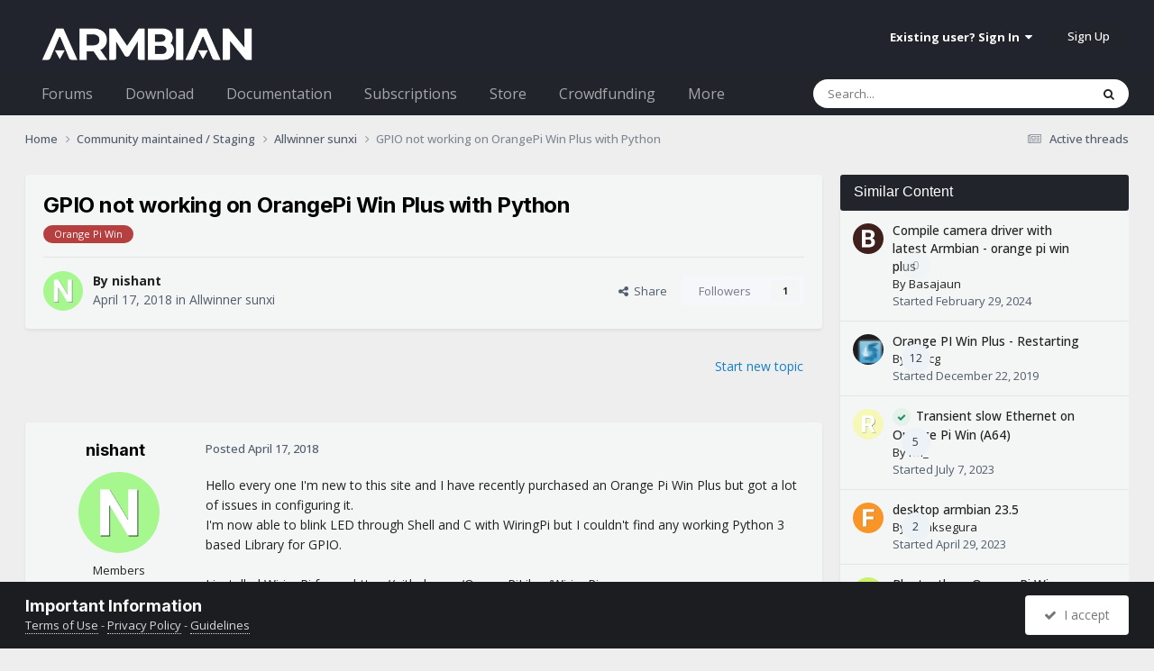

--- FILE ---
content_type: text/html;charset=UTF-8
request_url: https://forum.armbian.com/topic/7016-gpio-not-working-on-orangepi-win-plus-with-python/
body_size: 19982
content:
<!DOCTYPE html>
<html lang="en-US" dir="ltr">
	<head>
		<meta charset="utf-8">
        
		<title>GPIO not working on OrangePi Win Plus with Python - Allwinner sunxi - Armbian Community Forums</title>
		
			<script>
  (function(i,s,o,g,r,a,m){i['GoogleAnalyticsObject']=r;i[r]=i[r]||function(){
  (i[r].q=i[r].q||[]).push(arguments)},i[r].l=1*new Date();a=s.createElement(o),
  m=s.getElementsByTagName(o)[0];a.async=1;a.src=g;m.parentNode.insertBefore(a,m)
  })(window,document,'script','//www.google-analytics.com/analytics.js','ga');

  ga('create', 'UA-284946-7', 'auto');
  ga('send', 'pageview');

</script>
		
		
		
		

	<meta name="viewport" content="width=device-width, initial-scale=1">


	
	
		<meta property="og:image" content="https://forum.armbian.com/uploads/monthly_2018_11/app-icon-facebook.png.1de6d18d1cb2e304bd3c5d7737b2b476.png">
	


	<meta name="twitter:card" content="summary_large_image" />


	
		<meta name="twitter:site" content="@armbian" />
	



	
		
			
				<meta property="og:title" content="GPIO not working on OrangePi Win Plus with Python">
			
		
	

	
		
			
				<meta property="og:type" content="website">
			
		
	

	
		
			
				<meta property="og:url" content="https://forum.armbian.com/topic/7016-gpio-not-working-on-orangepi-win-plus-with-python/">
			
		
	

	
		
			
				<meta name="description" content="Hello every one I&#039;m new to this site and I have recently purchased an Orange Pi Win Plus but got a lot of issues in configuring it. I&#039;m now able to blink LED through Shell and C with WiringPi but I couldn&#039;t find any working Python 3 based Library for GPIO. I installed WiringPi from : https://gith...">
			
		
	

	
		
			
				<meta property="og:description" content="Hello every one I&#039;m new to this site and I have recently purchased an Orange Pi Win Plus but got a lot of issues in configuring it. I&#039;m now able to blink LED through Shell and C with WiringPi but I couldn&#039;t find any working Python 3 based Library for GPIO. I installed WiringPi from : https://gith...">
			
		
	

	
		
			
				<meta property="og:updated_time" content="2018-07-13T15:37:03Z">
			
		
	

	
		
			
				<meta name="keywords" content="orangepiwin">
			
		
	

	
		
			
				<meta property="og:site_name" content="Armbian Community Forums">
			
		
	

	
		
			
				<meta property="og:locale" content="en_US">
			
		
	


	
		<link rel="canonical" href="https://forum.armbian.com/topic/7016-gpio-not-working-on-orangepi-win-plus-with-python/" />
	

<link rel="alternate" type="application/rss+xml" title="Armbian posts" href="https://forum.armbian.com/rss/1-armbian-posts.xml/" /><link rel="alternate" type="application/rss+xml" title="Armbian topics" href="https://forum.armbian.com/rss/2-armbian-topics.xml/" />



<link rel="manifest" href="https://forum.armbian.com/manifest.webmanifest/">
<meta name="msapplication-config" content="https://forum.armbian.com/browserconfig.xml/">
<meta name="msapplication-starturl" content="/">
<meta name="application-name" content="Armbian Community Forums">
<meta name="apple-mobile-web-app-title" content="Armbian Community Forums">

	<meta name="theme-color" content="#22242d">










<link rel="preload" href="//forum.armbian.com/applications/core/interface/font/fontawesome-webfont.woff2?v=4.7.0" as="font" crossorigin="anonymous">
		


	<link rel="preconnect" href="https://fonts.googleapis.com">
	<link rel="preconnect" href="https://fonts.gstatic.com" crossorigin>
	
		
			<link href="https://fonts.googleapis.com/css2?family=Inter:wght@300;400;500;600;700&display=swap" rel="stylesheet">
		
		
			<link href="https://fonts.googleapis.com/css2?family=Open%20Sans:wght@300;400;500;600;700&display=swap" rel="stylesheet">
		
	



	<link rel='stylesheet' href='https://forum.armbian.com/uploads/css_built_18/341e4a57816af3ba440d891ca87450ff_framework.css?v=310fdfdc1e1768294577' media='all'>

	<link rel='stylesheet' href='https://forum.armbian.com/uploads/css_built_18/05e81b71abe4f22d6eb8d1a929494829_responsive.css?v=310fdfdc1e1768294577' media='all'>

	<link rel='stylesheet' href='https://forum.armbian.com/uploads/css_built_18/20446cf2d164adcc029377cb04d43d17_flags.css?v=310fdfdc1e1768294577' media='all'>

	<link rel='stylesheet' href='https://forum.armbian.com/uploads/css_built_18/90eb5adf50a8c640f633d47fd7eb1778_core.css?v=310fdfdc1e1768294577' media='all'>

	<link rel='stylesheet' href='https://forum.armbian.com/uploads/css_built_18/5a0da001ccc2200dc5625c3f3934497d_core_responsive.css?v=310fdfdc1e1768294577' media='all'>

	<link rel='stylesheet' href='https://forum.armbian.com/uploads/css_built_18/4d6a11e8b4b62e126784f10092df229b_typicons.css?v=310fdfdc1e1768294577' media='all'>

	<link rel='stylesheet' href='https://forum.armbian.com/uploads/css_built_18/b894c0b8cc964798aa59066df91cdbe2_modern_tags.css?v=310fdfdc1e1768294577' media='all'>

	<link rel='stylesheet' href='https://forum.armbian.com/uploads/css_built_18/69941883edfaac0a1ab5196ef00be5c3_build.css?v=310fdfdc1e1768294577' media='all'>

	<link rel='stylesheet' href='https://forum.armbian.com/uploads/css_built_18/62e269ced0fdab7e30e026f1d30ae516_forums.css?v=310fdfdc1e1768294577' media='all'>

	<link rel='stylesheet' href='https://forum.armbian.com/uploads/css_built_18/76e62c573090645fb99a15a363d8620e_forums_responsive.css?v=310fdfdc1e1768294577' media='all'>

	<link rel='stylesheet' href='https://forum.armbian.com/uploads/css_built_18/ebdea0c6a7dab6d37900b9190d3ac77b_topics.css?v=310fdfdc1e1768294577' media='all'>

	<link rel='stylesheet' href='https://forum.armbian.com/uploads/css_built_18/549f8085911bad93f30809060d5bf79a_raffles.css?v=310fdfdc1e1768294577' media='all'>





<link rel='stylesheet' href='https://forum.armbian.com/uploads/css_built_18/258adbb6e4f3e83cd3b355f84e3fa002_custom.css?v=310fdfdc1e1768294577' media='all'>




		
		

	
	<link rel='shortcut icon' href='https://forum.armbian.com/uploads/monthly_2018_11/favicon.ico.23abcc75aef41cd036abdb91ded7951c.ico' type="image/x-icon">

	
        <!-- App Indexing for Google Search -->
        <link href="android-app://com.quoord.tapatalkpro.activity/tapatalk/forum.armbian.com/?location=topic&tid=7016&page=1&perpage=30&channel=google-indexing" rel="alternate" />
        <link href="ios-app://307880732/tapatalk/forum.armbian.com/?location=topic&tid=7016&page=1&perpage=30&channel=google-indexing" rel="alternate" />
        
        <link href="https://forum.armbian.com/topic/7016-gpio-not-working-on-orangepi-win-plus-with-python//applications/tapatalkapp/sources/manifest.json" rel="manifest">
        
        <meta name="apple-itunes-app" content="app-id=307880732, affiliate-data=at=10lR7C, app-argument=tapatalk://forum.armbian.com/?location=topic&tid=7016&page=1&perpage=30" />
        </head>
	<body class="ipsApp ipsApp_front ipsJS_none ipsClearfix" data-controller="core.front.core.app"  data-message=""  data-pageapp="forums" data-pagelocation="front" data-pagemodule="forums" data-pagecontroller="topic" data-pageid="7016"   >
		
        

        

		<a href="#ipsLayout_mainArea" class="ipsHide" title="Go to main content on this page" accesskey="m">Jump to content</a>
		





		<div id="ipsLayout_header" class="ipsClearfix">
			<header>
				<div class="ipsLayout_container">
					


<a href='https://forum.armbian.com/' id='elLogo' accesskey='1'><img src="https://forum.armbian.com/uploads/monthly_2026_01/logo9.png.42f2cff7f0f19030490d37280d806728.png" alt='Armbian Community Forums'></a>

					
						

	<ul id="elUserNav" class="ipsList_inline cSignedOut ipsResponsive_showDesktop">
		
        
		
        
        
            
            
	


	<li class='cUserNav_icon ipsHide' id='elCart_container'></li>
	<li class='elUserNav_sep ipsHide' id='elCart_sep'></li>

<li id="elSignInLink">
                <a href="https://forum.armbian.com/login/" data-ipsmenu-closeonclick="false" data-ipsmenu id="elUserSignIn">
                    Existing user? Sign In  <i class="fa fa-caret-down"></i>
                </a>
                
<div id='elUserSignIn_menu' class='ipsMenu ipsMenu_auto ipsHide'>
	<form accept-charset='utf-8' method='post' action='https://forum.armbian.com/login/'>
		<input type="hidden" name="csrfKey" value="0e2e5952d179f0ae25e1d16fe206f500">
		<input type="hidden" name="ref" value="aHR0cHM6Ly9mb3J1bS5hcm1iaWFuLmNvbS90b3BpYy83MDE2LWdwaW8tbm90LXdvcmtpbmctb24tb3JhbmdlcGktd2luLXBsdXMtd2l0aC1weXRob24v">
		<div data-role="loginForm">
			
			
			
				<div class='ipsColumns ipsColumns_noSpacing'>
					<div class='ipsColumn ipsColumn_wide' id='elUserSignIn_internal'>
						
<div class="ipsPad ipsForm ipsForm_vertical">
	<h4 class="ipsType_sectionHead">Sign In</h4>
	<br><br>
	<ul class='ipsList_reset'>
		<li class="ipsFieldRow ipsFieldRow_noLabel ipsFieldRow_fullWidth">
			
			
				<input type="text" placeholder="Display Name or Email Address" name="auth" autocomplete="email">
			
		</li>
		<li class="ipsFieldRow ipsFieldRow_noLabel ipsFieldRow_fullWidth">
			<input type="password" placeholder="Password" name="password" autocomplete="current-password">
		</li>
		<li class="ipsFieldRow ipsFieldRow_checkbox ipsClearfix">
			<span class="ipsCustomInput">
				<input type="checkbox" name="remember_me" id="remember_me_checkbox" value="1" checked aria-checked="true">
				<span></span>
			</span>
			<div class="ipsFieldRow_content">
				<label class="ipsFieldRow_label" for="remember_me_checkbox">Remember me</label>
				<span class="ipsFieldRow_desc">Not recommended on shared computers</span>
			</div>
		</li>
		<li class="ipsFieldRow ipsFieldRow_fullWidth">
			<button type="submit" name="_processLogin" value="usernamepassword" class="ipsButton ipsButton_primary ipsButton_small" id="elSignIn_submit">Sign In</button>
			
				<p class="ipsType_right ipsType_small">
					
						<a href='https://forum.armbian.com/lostpassword/' data-ipsDialog data-ipsDialog-title='Forgot your password?'>
					
					Forgot your password?</a>
				</p>
			
		</li>
	</ul>
</div>
					</div>
					<div class='ipsColumn ipsColumn_wide'>
						<div class='ipsPadding' id='elUserSignIn_external'>
							<div class='ipsAreaBackground_light ipsPadding:half'>
								
									<p class='ipsType_reset ipsType_small ipsType_center'><strong>Or sign in with one of these services</strong></p>
								
								
									<div class='ipsType_center ipsMargin_top:half'>
										

<button type="submit" name="_processLogin" value="2" class='ipsButton ipsButton_verySmall ipsButton_fullWidth ipsSocial ipsSocial_facebook' style="background-color: #3a579a">
	
		<span class='ipsSocial_icon'>
			
				<i class='fa fa-facebook-official'></i>
			
		</span>
		<span class='ipsSocial_text'>Sign in with Facebook</span>
	
</button>
									</div>
								
									<div class='ipsType_center ipsMargin_top:half'>
										

<button type="submit" name="_processLogin" value="8" class='ipsButton ipsButton_verySmall ipsButton_fullWidth ipsSocial ipsSocial_microsoft' style="background-color: #008b00">
	
		<span class='ipsSocial_icon'>
			
				<i class='fa fa-windows'></i>
			
		</span>
		<span class='ipsSocial_text'>Sign in with Microsoft</span>
	
</button>
									</div>
								
									<div class='ipsType_center ipsMargin_top:half'>
										

<button type="submit" name="_processLogin" value="7" class='ipsButton ipsButton_verySmall ipsButton_fullWidth ipsSocial ipsSocial_linkedin' style="background-color: #007eb3">
	
		<span class='ipsSocial_icon'>
			
				<i class='fa fa-linkedin'></i>
			
		</span>
		<span class='ipsSocial_text'>Sign in with LinkedIn</span>
	
</button>
									</div>
								
									<div class='ipsType_center ipsMargin_top:half'>
										

<button type="submit" name="_processLogin" value="3" class='ipsButton ipsButton_verySmall ipsButton_fullWidth ipsSocial ipsSocial_google' style="background-color: #4285F4">
	
		<span class='ipsSocial_icon'>
			
				<i class='fa fa-google'></i>
			
		</span>
		<span class='ipsSocial_text'>Sign in with Google</span>
	
</button>
									</div>
								
							</div>
						</div>
					</div>
				</div>
			
		</div>
	</form>
</div>
            </li>
            
        
		
			<li>
				
					<a href="https://forum.armbian.com/register/" data-ipsdialog data-ipsdialog-size="narrow" data-ipsdialog-title="Sign Up"  id="elRegisterButton" class="ipsButton ipsButton_normal ipsButton_primary">Sign Up</a>
				
			</li>
		
	</ul>

						
<ul class='ipsMobileHamburger ipsList_reset ipsResponsive_hideDesktop'>
	<li data-ipsDrawer data-ipsDrawer-drawerElem='#elMobileDrawer'>
		<a href='#'>
			
			
				
			
			
			
			<i class='fa fa-navicon'></i>
		</a>
	</li>
</ul>
					
				</div>
			</header>
			

	<nav data-controller='core.front.core.navBar' class=' ipsResponsive_showDesktop'>
		<div class='ipsNavBar_primary ipsLayout_container '>
			<ul data-role="primaryNavBar" class='ipsClearfix'>
				


	
		
		
		<li  id='elNavSecondary_24' data-role="navBarItem" data-navApp="core" data-navExt="CustomItem">
			
			
				<a href="https://forum.armbian.com"  data-navItem-id="24" >
					Forums<span class='ipsNavBar_active__identifier'></span>
				</a>
			
			
				<ul class='ipsNavBar_secondary ipsHide' data-role='secondaryNavBar'>
					


	
		
		
		<li  id='elNavSecondary_55' data-role="navBarItem" data-navApp="staffappsystem" data-navExt="Applications">
			
			
				<a href="https://forum.armbian.com/staffapplications/"  data-navItem-id="55" >
					Applications<span class='ipsNavBar_active__identifier'></span>
				</a>
			
			
		</li>
	
	

	
		
		
		<li  id='elNavSecondary_52' data-role="navBarItem" data-navApp="memberlists" data-navExt="Memberlistpage">
			
			
				<a href="https://forum.armbian.com/members/"  data-navItem-id="52" >
					Moderators<span class='ipsNavBar_active__identifier'></span>
				</a>
			
			
		</li>
	
	

	
		
		
		<li  id='elNavSecondary_66' data-role="navBarItem" data-navApp="memberlists" data-navExt="Memberlistpage">
			
			
				<a href="https://forum.armbian.com/members/7-support/"  data-navItem-id="66" >
					Support<span class='ipsNavBar_active__identifier'></span>
				</a>
			
			
		</li>
	
	

	
	

	
		
		
		<li  id='elNavSecondary_65' data-role="navBarItem" data-navApp="memberlists" data-navExt="Memberlistpage">
			
			
				<a href="https://forum.armbian.com/members/7-support/"  data-navItem-id="65" >
					Support<span class='ipsNavBar_active__identifier'></span>
				</a>
			
			
		</li>
	
	

	
	

	
	

	
		
		
		<li  id='elNavSecondary_3' data-role="navBarItem" data-navApp="core" data-navExt="AllActivity">
			
			
				<a href="https://forum.armbian.com/discover/"  data-navItem-id="3" >
					All Activity<span class='ipsNavBar_active__identifier'></span>
				</a>
			
			
		</li>
	
	

	
		
		
		<li  id='elNavSecondary_4' data-role="navBarItem" data-navApp="core" data-navExt="YourActivityStreams">
			
			
				<a href="#" id="elNavigation_4" data-ipsMenu data-ipsMenu-appendTo='#elNavSecondary_24' data-ipsMenu-activeClass='ipsNavActive_menu' data-navItem-id="4" >
					My Activity Streams <i class="fa fa-caret-down"></i><span class='ipsNavBar_active__identifier'></span>
				</a>
				<ul id="elNavigation_4_menu" class="ipsMenu ipsMenu_auto ipsHide">
					

	
		
			<li class='ipsMenu_item' data-streamid='14'>
				<a href='https://forum.armbian.com/discover/14/' >
					Active threads
				</a>
			</li>
		
	

				</ul>
			
			
		</li>
	
	

	
	

	
	

					<li class='ipsHide' id='elNavigationMore_24' data-role='navMore'>
						<a href='#' data-ipsMenu data-ipsMenu-appendTo='#elNavigationMore_24' id='elNavigationMore_24_dropdown'>More <i class='fa fa-caret-down'></i></a>
						<ul class='ipsHide ipsMenu ipsMenu_auto' id='elNavigationMore_24_dropdown_menu' data-role='moreDropdown'></ul>
					</li>
				</ul>
			
		</li>
	
	

	
		
		
		<li  id='elNavSecondary_20' data-role="navBarItem" data-navApp="core" data-navExt="CustomItem">
			
			
				<a href="https://www.armbian.com/download/?device_support=Standard%20support"  data-navItem-id="20" >
					Download<span class='ipsNavBar_active__identifier'></span>
				</a>
			
			
				<ul class='ipsNavBar_secondary ipsHide' data-role='secondaryNavBar'>
					


	
		
		
		<li  id='elNavSecondary_61' data-role="navBarItem" data-navApp="core" data-navExt="CustomItem">
			
			
				<a href="https://www.armbian.com/download/?arch=aarch64&amp;device_support=Standard%20support"  data-navItem-id="61" >
					AARCH64<span class='ipsNavBar_active__identifier'></span>
				</a>
			
			
		</li>
	
	

	
		
		
		<li  id='elNavSecondary_60' data-role="navBarItem" data-navApp="core" data-navExt="CustomItem">
			
			
				<a href="https://www.armbian.com/download/?arch=riscv64"  data-navItem-id="60" >
					RISCV64<span class='ipsNavBar_active__identifier'></span>
				</a>
			
			
		</li>
	
	

	
		
		
		<li  id='elNavSecondary_62' data-role="navBarItem" data-navApp="core" data-navExt="CustomItem">
			
			
				<a href="https://www.armbian.com/download/?arch=amd64"  data-navItem-id="62" >
					AMD64<span class='ipsNavBar_active__identifier'></span>
				</a>
			
			
		</li>
	
	

	
		
		
		<li  id='elNavSecondary_63' data-role="navBarItem" data-navApp="core" data-navExt="CustomItem">
			
			
				<a href="https://www.armbian.com/download/?arch=armhf&amp;__year=2015-2020&amp;device_support=Standard%20support"  data-navItem-id="63" >
					ARMHF<span class='ipsNavBar_active__identifier'></span>
				</a>
			
			
		</li>
	
	

					<li class='ipsHide' id='elNavigationMore_20' data-role='navMore'>
						<a href='#' data-ipsMenu data-ipsMenu-appendTo='#elNavigationMore_20' id='elNavigationMore_20_dropdown'>More <i class='fa fa-caret-down'></i></a>
						<ul class='ipsHide ipsMenu ipsMenu_auto' id='elNavigationMore_20_dropdown_menu' data-role='moreDropdown'></ul>
					</li>
				</ul>
			
		</li>
	
	

	
	

	
		
		
		<li  id='elNavSecondary_26' data-role="navBarItem" data-navApp="core" data-navExt="CustomItem">
			
			
				<a href="https://docs.armbian.com"  data-navItem-id="26" >
					Documentation<span class='ipsNavBar_active__identifier'></span>
				</a>
			
			
		</li>
	
	

	
	

	
	

	
	

	
		
		
		<li  id='elNavSecondary_28' data-role="navBarItem" data-navApp="nexus" data-navExt="Subscriptions">
			
			
				<a href="https://forum.armbian.com/subscriptions/"  data-navItem-id="28" >
					Subscriptions<span class='ipsNavBar_active__identifier'></span>
				</a>
			
			
		</li>
	
	

	
		
		
		<li  id='elNavSecondary_27' data-role="navBarItem" data-navApp="nexus" data-navExt="Store">
			
			
				<a href="https://forum.armbian.com/store/"  data-navItem-id="27" >
					Store<span class='ipsNavBar_active__identifier'></span>
				</a>
			
			
				<ul class='ipsNavBar_secondary ipsHide' data-role='secondaryNavBar'>
					


	
	

	
	

	
	

	
	

					<li class='ipsHide' id='elNavigationMore_27' data-role='navMore'>
						<a href='#' data-ipsMenu data-ipsMenu-appendTo='#elNavigationMore_27' id='elNavigationMore_27_dropdown'>More <i class='fa fa-caret-down'></i></a>
						<ul class='ipsHide ipsMenu ipsMenu_auto' id='elNavigationMore_27_dropdown_menu' data-role='moreDropdown'></ul>
					</li>
				</ul>
			
		</li>
	
	

	
		
		
		<li  id='elNavSecondary_43' data-role="navBarItem" data-navApp="crowdfunding" data-navExt="crowdfunding">
			
			
				<a href="https://forum.armbian.com/crowdfunding/"  data-navItem-id="43" >
					Crowdfunding<span class='ipsNavBar_active__identifier'></span>
				</a>
			
			
		</li>
	
	

	
	

	
	

	
	

	
		
		
		<li  id='elNavSecondary_58' data-role="navBarItem" data-navApp="raffles" data-navExt="Raffles">
			
			
				<a href="https://forum.armbian.com/raffles/"  data-navItem-id="58" >
					Raffles<span class='ipsNavBar_active__identifier'></span>
				</a>
			
			
		</li>
	
	

	
		
		
		<li  id='elNavSecondary_59' data-role="navBarItem" data-navApp="communitymap" data-navExt="Communitymap">
			
			
				<a href="https://forum.armbian.com/communitymap/"  data-navItem-id="59" >
					Community Map<span class='ipsNavBar_active__identifier'></span>
				</a>
			
			
		</li>
	
	

				<li class='ipsHide' id='elNavigationMore' data-role='navMore'>
					<a href='#' data-ipsMenu data-ipsMenu-appendTo='#elNavigationMore' id='elNavigationMore_dropdown'>More</a>
					<ul class='ipsNavBar_secondary ipsHide' data-role='secondaryNavBar'>
						<li class='ipsHide' id='elNavigationMore_more' data-role='navMore'>
							<a href='#' data-ipsMenu data-ipsMenu-appendTo='#elNavigationMore_more' id='elNavigationMore_more_dropdown'>More <i class='fa fa-caret-down'></i></a>
							<ul class='ipsHide ipsMenu ipsMenu_auto' id='elNavigationMore_more_dropdown_menu' data-role='moreDropdown'></ul>
						</li>
					</ul>
				</li>
			</ul>
			

	<div id="elSearchWrapper">
		<div id="elSearch" data-controller="core.front.core.quickSearch">
			<form accept-charset="utf-8" action="//forum.armbian.com/search/?do=quicksearch" method="post">
                <input type="search" id="elSearchField" placeholder="Search..." name="q" autocomplete="off" aria-label="Search">
                <details class="cSearchFilter">
                    <summary class="cSearchFilter__text"></summary>
                    
                    <ul class="cSearchFilter__menu">
                        
                        <li><label><input type="radio" name="type" value="all" ><span class="cSearchFilter__menuText">Everywhere</span></label></li>
                        
                            
                                <li><label><input type="radio" name="type" value="contextual_{&quot;type&quot;:&quot;forums_topic&quot;,&quot;nodes&quot;:173}"  checked><span class="cSearchFilter__menuText">This Forum</span></label></li>
                            
                                <li><label><input type="radio" name="type" value="contextual_{&quot;type&quot;:&quot;forums_topic&quot;,&quot;item&quot;:7016}"  checked><span class="cSearchFilter__menuText">This Topic</span></label></li>
                            
                        
                        
                            <li><label><input type="radio" name="type" value="csegoogle" ><span class="cSearchFilter__menuText">Google</span></label></li>
                        
                            <li><label><input type="radio" name="type" value="forums_topic" ><span class="cSearchFilter__menuText">Topics</span></label></li>
                        
                            <li><label><input type="radio" name="type" value="nexus_package_item" ><span class="cSearchFilter__menuText">Products</span></label></li>
                        
                            <li><label><input type="radio" name="type" value="crowdfunding_project" ><span class="cSearchFilter__menuText">Projects</span></label></li>
                        
                            <li><label><input type="radio" name="type" value="staffappsystem_applicationrecord" ><span class="cSearchFilter__menuText">Positions</span></label></li>
                        
                            <li><label><input type="radio" name="type" value="calendar_event" ><span class="cSearchFilter__menuText">Events</span></label></li>
                        
                            <li><label><input type="radio" name="type" value="raffles_raffle" ><span class="cSearchFilter__menuText">Raffles</span></label></li>
                        
                            <li><label><input type="radio" name="type" value="communitymap_markers" ><span class="cSearchFilter__menuText">Markers</span></label></li>
                        
                            <li><label><input type="radio" name="type" value="core_members" ><span class="cSearchFilter__menuText">Members</span></label></li>
                        
                    </ul>

                </details>
				<button class="cSearchSubmit" type="submit" aria-label="Search"><i class="fa fa-search"></i></button>
			</form>
		</div>
	</div>

		</div>
	</nav>

			
<ul id='elMobileNav' class='ipsResponsive_hideDesktop' data-controller='core.front.core.mobileNav'>
	
		
			
			
				
				
			
				
					<li id='elMobileBreadcrumb'>
						<a href='https://forum.armbian.com/forum/173-allwinner-sunxi/'>
							<span>Allwinner sunxi</span>
						</a>
					</li>
				
				
			
				
				
			
		
	
	
	
	<li >
		<a data-action="defaultStream" href='https://forum.armbian.com/discover/14/'><i class="fa fa-newspaper-o" aria-hidden="true"></i></a>
	</li>

	

	
		<li class='ipsJS_show'>
			<a href='https://forum.armbian.com/search/'><i class='fa fa-search'></i></a>
		</li>
	
</ul>
		</div>
		<main id="ipsLayout_body" class="ipsLayout_container">
			<div id="ipsLayout_contentArea">
				<div id="ipsLayout_contentWrapper">
					
<nav class='ipsBreadcrumb ipsBreadcrumb_top ipsFaded_withHover'>
	

	<ul class='ipsList_inline ipsPos_right'>
		
		<li >
			<a data-action="defaultStream" class='ipsType_light '  href='https://forum.armbian.com/discover/14/'><i class="fa fa-newspaper-o" aria-hidden="true"></i> <span>Active threads</span></a>
		</li>
		
	</ul>

	<ul data-role="breadcrumbList">
		<li>
			<a title="Home" href='https://forum.armbian.com/'>
				<span>Home <i class='fa fa-angle-right'></i></span>
			</a>
		</li>
		
		
			<li>
				
					<a href='https://forum.armbian.com/forum/97-community-maintained-staging/'>
						<span>Community maintained / Staging <i class='fa fa-angle-right' aria-hidden="true"></i></span>
					</a>
				
			</li>
		
			<li>
				
					<a href='https://forum.armbian.com/forum/173-allwinner-sunxi/'>
						<span>Allwinner sunxi <i class='fa fa-angle-right' aria-hidden="true"></i></span>
					</a>
				
			</li>
		
			<li>
				
					GPIO not working on OrangePi Win Plus with Python
				
			</li>
		
	</ul>
</nav>
					
					<div id="ipsLayout_mainArea">

	
	
	

						
						
						
						

	




						



<div class="ipsPageHeader ipsResponsive_pull ipsBox ipsPadding sm:ipsPadding:half ipsMargin_bottom">
		
	
	<div class="ipsFlex ipsFlex-ai:center ipsFlex-fw:wrap ipsGap:4">
		<div class="ipsFlex-flex:11">
			<h1 class="ipsType_pageTitle ipsContained_container">
				

				
				
					<span class="ipsType_break ipsContained">
						<span>GPIO not working on OrangePi Win Plus with Python</span>
					</span>
				
			</h1>
			
			
				


	
		<ul class="ipsTags ipsList_inline " >
			
				
					

<li >
	
	
	<a href="https://forum.armbian.com/tags/orangepiwin/" title="Find other content tagged with 'orangepiwin'" class="ipsTag ipsTag_prefix" style="background-color: #b63f3f !important; color: #ffffff !important; display: inline-block !important" rel="tag"><span>Orange Pi Win</span></a>

	
</li>

				
			
			
		</ul>
		
	

			
		</div>
		
	</div>
	<hr class="ipsHr">
	<div class="ipsPageHeader__meta ipsFlex ipsFlex-jc:between ipsFlex-ai:center ipsFlex-fw:wrap ipsGap:3">
		<div class="ipsFlex-flex:11">
			<div class="ipsPhotoPanel ipsPhotoPanel_mini ipsPhotoPanel_notPhone ipsClearfix">
				


	<a href="https://forum.armbian.com/profile/8918-nishant/" rel="nofollow" data-ipsHover data-ipsHover-width="370" data-ipsHover-target="https://forum.armbian.com/profile/8918-nishant/?do=hovercard" class="ipsUserPhoto ipsUserPhoto_mini" title="Go to nishant's profile">
		<img src='https://forum.armbian.com/uploads/n2a/n2a-a4732b8b463c7f61d2328b11ed27169f65a67484.avatars_letters_gd.png' alt='nishant' loading="lazy">
	</a>

				<div>
					<p class="ipsType_reset ipsType_blendLinks">
						<span class="ipsType_normal">
						
							<strong>By 



<a href="https://forum.armbian.com/profile/8918-nishant/" rel="nofollow" data-ipshover data-ipshover-width="370" data-ipshover-target="https://forum.armbian.com/profile/8918-nishant/?do=hovercard&amp;referrer=https%253A%252F%252Fforum.armbian.com%252Ftopic%252F7016-gpio-not-working-on-orangepi-win-plus-with-python%252F" title="Go to nishant's profile" class="ipsType_break">nishant</a></strong><br>
							<span class="ipsType_light"><time datetime='2018-04-17T15:57:54Z' title='04/17/18 03:57  PM' data-short='7 yr'>April 17, 2018</time> in <a href="https://forum.armbian.com/forum/173-allwinner-sunxi/">Allwinner sunxi</a></span>
						
						</span>
					</p>
				</div>
			</div>
		</div>
		
			<div class="ipsFlex-flex:01 ipsResponsive_hidePhone">
				<div class="ipsShareLinks">
					
						


    <a href='#elShareItem_281998528_menu' id='elShareItem_281998528' data-ipsMenu class='ipsShareButton ipsButton ipsButton_verySmall ipsButton_link ipsButton_link--light'>
        <span><i class='fa fa-share-alt'></i></span> &nbsp;Share
    </a>

    <div class='ipsPadding ipsMenu ipsMenu_normal ipsHide' id='elShareItem_281998528_menu' data-controller="core.front.core.sharelink">
        
        
        <span data-ipsCopy data-ipsCopy-flashmessage>
            <a href="https://forum.armbian.com/topic/7016-gpio-not-working-on-orangepi-win-plus-with-python/" class="ipsButton ipsButton_light ipsButton_small ipsButton_fullWidth" data-role="copyButton" data-clipboard-text="https://forum.armbian.com/topic/7016-gpio-not-working-on-orangepi-win-plus-with-python/" data-ipstooltip title='Copy Link to Clipboard'><i class="fa fa-clone"></i> https://forum.armbian.com/topic/7016-gpio-not-working-on-orangepi-win-plus-with-python/</a>
        </span>
        <ul class='ipsShareLinks ipsMargin_top:half'>
            
                <li>
<a href="https://www.linkedin.com/shareArticle?mini=true&amp;url=https%3A%2F%2Fforum.armbian.com%2Ftopic%2F7016-gpio-not-working-on-orangepi-win-plus-with-python%2F&amp;title=GPIO+not+working+on+OrangePi+Win+Plus+with+Python" rel="nofollow noopener" class="cShareLink cShareLink_linkedin" target="_blank" data-role="shareLink" title='Share on LinkedIn' data-ipsTooltip>
	<i class="fa fa-linkedin"></i>
</a></li>
            
                <li>
<a href="https://x.com/share?url=https%3A%2F%2Fforum.armbian.com%2Ftopic%2F7016-gpio-not-working-on-orangepi-win-plus-with-python%2F" class="cShareLink cShareLink_x" target="_blank" data-role="shareLink" title='Share on X' data-ipsTooltip rel='nofollow noopener'>
    <i class="fa fa-x"></i>
</a></li>
            
                <li>
<a href="https://www.facebook.com/sharer/sharer.php?u=https%3A%2F%2Fforum.armbian.com%2Ftopic%2F7016-gpio-not-working-on-orangepi-win-plus-with-python%2F" class="cShareLink cShareLink_facebook" target="_blank" data-role="shareLink" title='Share on Facebook' data-ipsTooltip rel='noopener nofollow'>
	<i class="fa fa-facebook"></i>
</a></li>
            
                <li>
<a href="https://www.reddit.com/submit?url=https%3A%2F%2Fforum.armbian.com%2Ftopic%2F7016-gpio-not-working-on-orangepi-win-plus-with-python%2F&amp;title=GPIO+not+working+on+OrangePi+Win+Plus+with+Python" rel="nofollow noopener" class="cShareLink cShareLink_reddit" target="_blank" title='Share on Reddit' data-ipsTooltip>
	<i class="fa fa-reddit"></i>
</a></li>
            
                <li>
<a href="mailto:?subject=GPIO%20not%20working%20on%20OrangePi%20Win%20Plus%20with%20Python&body=https%3A%2F%2Fforum.armbian.com%2Ftopic%2F7016-gpio-not-working-on-orangepi-win-plus-with-python%2F" rel='nofollow' class='cShareLink cShareLink_email' title='Share via email' data-ipsTooltip>
	<i class="fa fa-envelope"></i>
</a></li>
            
        </ul>
        
            <hr class='ipsHr'>
            <button class='ipsHide ipsButton ipsButton_verySmall ipsButton_light ipsButton_fullWidth ipsMargin_top:half' data-controller='core.front.core.webshare' data-role='webShare' data-webShareTitle='GPIO not working on OrangePi Win Plus with Python' data-webShareText='GPIO not working on OrangePi Win Plus with Python' data-webShareUrl='https://forum.armbian.com/topic/7016-gpio-not-working-on-orangepi-win-plus-with-python/'>More sharing options...</button>
        
    </div>

					
					
                    

					



					

<div data-followApp='forums' data-followArea='topic' data-followID='7016' data-controller='core.front.core.followButton'>
	

	<a href='https://forum.armbian.com/login/' rel="nofollow" class="ipsFollow ipsPos_middle ipsButton ipsButton_light ipsButton_verySmall " data-role="followButton" data-ipsTooltip title='Sign in to follow this'>
		<span>Followers</span>
		<span class='ipsCommentCount'>1</span>
	</a>

</div>
				</div>
			</div>
					
	</div>
	
	
</div>








<div class="ipsClearfix">
	<ul class="ipsToolList ipsToolList_horizontal ipsClearfix ipsSpacer_both ipsResponsive_hidePhone">
		
		
			<li class="ipsResponsive_hidePhone">
				
					<a href="https://forum.armbian.com/forum/173-allwinner-sunxi/?do=add" rel="nofollow" class="ipsButton ipsButton_link ipsButton_medium ipsButton_fullWidth" title="Start a new topic in this forum">Start new topic</a>
				
			</li>
		
		
	
</ul>
</div>

<div id="comments" data-controller="core.front.core.commentFeed,forums.front.topic.view, core.front.core.ignoredComments" data-autopoll data-baseurl="https://forum.armbian.com/topic/7016-gpio-not-working-on-orangepi-win-plus-with-python/" data-lastpage data-feedid="topic-7016" class="cTopic ipsClear ipsSpacer_top">
	
			
	

	

<div data-controller='core.front.core.recommendedComments' data-url='https://forum.armbian.com/topic/7016-gpio-not-working-on-orangepi-win-plus-with-python/?recommended=comments' class='ipsRecommendedComments ipsHide'>
	<div data-role="recommendedComments">
		<h2 class='ipsType_sectionHead ipsType_large ipsType_bold ipsMargin_bottom'>Recommended Posts</h2>
		
	</div>
</div>
	
	<div id="elPostFeed" data-role="commentFeed" data-controller="core.front.core.moderation" >
		<form action="https://forum.armbian.com/topic/7016-gpio-not-working-on-orangepi-win-plus-with-python/?csrfKey=0e2e5952d179f0ae25e1d16fe206f500&amp;do=multimodComment" method="post" data-ipspageaction data-role="moderationTools">
			
			
				

					

					
					



<a id="comment-53131"></a>
<article  id="elComment_53131" class="cPost ipsBox ipsResponsive_pull  ipsComment  ipsComment_parent ipsClearfix ipsClear ipsColumns ipsColumns_noSpacing ipsColumns_collapsePhone    ">
	

	

	<div class="cAuthorPane_mobile ipsResponsive_showPhone">
		<div class="cAuthorPane_photo">
			<div class="cAuthorPane_photoWrap">
				


	<a href="https://forum.armbian.com/profile/8918-nishant/" rel="nofollow" data-ipsHover data-ipsHover-width="370" data-ipsHover-target="https://forum.armbian.com/profile/8918-nishant/?do=hovercard" class="ipsUserPhoto ipsUserPhoto_large" title="Go to nishant's profile">
		<img src='https://forum.armbian.com/uploads/n2a/n2a-a4732b8b463c7f61d2328b11ed27169f65a67484.avatars_letters_gd.png' alt='nishant' loading="lazy">
	</a>

				
				
			</div>
		</div>
		<div class="cAuthorPane_content">
			<h3 class="ipsType_sectionHead cAuthorPane_author ipsType_break ipsType_blendLinks ipsFlex ipsFlex-ai:center">
				



<a href="https://forum.armbian.com/profile/8918-nishant/" rel="nofollow" data-ipshover data-ipshover-width="370" data-ipshover-target="https://forum.armbian.com/profile/8918-nishant/?do=hovercard&amp;referrer=https%253A%252F%252Fforum.armbian.com%252Ftopic%252F7016-gpio-not-working-on-orangepi-win-plus-with-python%252F" title="Go to nishant's profile" class="ipsType_break">nishant</a>
			</h3>
			<div class="ipsType_light ipsType_reset">
				<a href="https://forum.armbian.com/topic/7016-gpio-not-working-on-orangepi-win-plus-with-python/?do=findComment&amp;comment=53131" rel="nofollow" class="ipsType_blendLinks">Posted <time datetime='2018-04-17T15:57:54Z' title='04/17/18 03:57  PM' data-short='7 yr'>April 17, 2018</time></a>
				
			</div>
		</div>
	</div>
	<aside class="ipsComment_author cAuthorPane ipsColumn ipsColumn_medium ipsResponsive_hidePhone">
		<h3 class="ipsType_sectionHead cAuthorPane_author ipsType_blendLinks ipsType_break">
<strong>



<a href="https://forum.armbian.com/profile/8918-nishant/" rel="nofollow" data-ipshover data-ipshover-width="370" data-ipshover-target="https://forum.armbian.com/profile/8918-nishant/?do=hovercard&amp;referrer=https%253A%252F%252Fforum.armbian.com%252Ftopic%252F7016-gpio-not-working-on-orangepi-win-plus-with-python%252F" title="Go to nishant's profile" class="ipsType_break">nishant</a></strong>
			
		</h3>
		<ul class="cAuthorPane_info ipsList_reset">
			<li data-role="photo" class="cAuthorPane_photo">
				<div class="cAuthorPane_photoWrap">
					


	<a href="https://forum.armbian.com/profile/8918-nishant/" rel="nofollow" data-ipsHover data-ipsHover-width="370" data-ipsHover-target="https://forum.armbian.com/profile/8918-nishant/?do=hovercard" class="ipsUserPhoto ipsUserPhoto_large" title="Go to nishant's profile">
		<img src='https://forum.armbian.com/uploads/n2a/n2a-a4732b8b463c7f61d2328b11ed27169f65a67484.avatars_letters_gd.png' alt='nishant' loading="lazy">
	</a>

					
					
				</div>
			</li>
			
				

	<li data-role="group">
		Members
	</li>







				
			
			
				<li data-role="stats" class="ipsMargin_top">
					<ul class="ipsList_reset ipsType_light ipsFlex ipsFlex-ai:center ipsFlex-jc:center ipsGap_row:2 cAuthorPane_stats">
						<li>
							<!--
								<a href="https://forum.armbian.com/profile/8918-nishant/content/" rel="nofollow" title="1 post" data-ipsTooltip class="ipsType_blendLinks">
							
								<i class="fa fa-comment"></i> 1
							
								</a>
							-->
						</li>
						
					</ul>
				</li>
			
			
				<!--
-->
			
		

	
	
</ul>
	</aside>
	<div class="ipsColumn ipsColumn_fluid ipsMargin:none">
		

<div id="comment-53131_wrap" data-controller="core.front.core.comment" data-commentapp="forums" data-commenttype="forums" data-commentid="53131" data-quotedata="{&quot;userid&quot;:8918,&quot;username&quot;:&quot;nishant&quot;,&quot;timestamp&quot;:1523980674,&quot;contentapp&quot;:&quot;forums&quot;,&quot;contenttype&quot;:&quot;forums&quot;,&quot;contentid&quot;:7016,&quot;contentclass&quot;:&quot;forums_Topic&quot;,&quot;contentcommentid&quot;:53131}" class="ipsComment_content ipsType_medium">

	<div class="ipsComment_meta ipsType_light ipsFlex ipsFlex-ai:center ipsFlex-jc:between ipsFlex-fd:row-reverse">
		<div class="ipsType_light ipsType_reset ipsType_blendLinks ipsComment_toolWrap">
			<div class="ipsResponsive_hidePhone ipsComment_badges">
				<ul class="ipsList_reset ipsFlex ipsFlex-jc:end ipsFlex-fw:wrap ipsGap:2 ipsGap_row:1">
					
					
					
					
					
				</ul>
			</div>
			<ul class="ipsList_reset ipsComment_tools">
				<li>
					<a href="#elControls_53131_menu" class="ipsComment_ellipsis" id="elControls_53131" title="More options..." data-ipsmenu data-ipsmenu-appendto="#comment-53131_wrap"><i class="fa fa-ellipsis-h"></i></a>
					<ul id="elControls_53131_menu" class="ipsMenu ipsMenu_narrow ipsHide">
						
						
                        
						
						
						
							
								
							
							
							
							
							
							
						
					</ul>
				</li>
				
			</ul>
		</div>

		<div class="ipsType_reset ipsResponsive_hidePhone">
		   
		   Posted <time datetime='2018-04-17T15:57:54Z' title='04/17/18 03:57  PM' data-short='7 yr'>April 17, 2018</time>
		   
			
			<span class="ipsResponsive_hidePhone">
				
				
			</span>
		</div>
	</div>

	

    

	<div class="cPost_contentWrap">
		
		<div data-role="commentContent" class="ipsType_normal ipsType_richText ipsPadding_bottom ipsContained" data-controller="core.front.core.lightboxedImages">
			<p>
	Hello every one I'm new to this site and I have recently purchased an Orange Pi Win Plus but got a lot of issues in configuring it.<br>
	I'm now able to blink LED through Shell and C with WiringPi but I couldn't find any working Python 3 based Library for GPIO.<br><br>
	I installed WiringPi from : https://github.com/OrangePiLibra/WiringPi<br><br>
	This actually helped me to access GPIO through C/C++ and Shell but I couldn't find any thing for Python that's working.<br><br>
	I came accross a new Python Library : "pyA64" but its not working. Also, the library "OPi.GPIO" doesn't supports my Board.<br>
	I also tried this : https://github.com/lanefu/WiringPi-Python-OP<br>
	but that's makes my "gpio" command to stop functioning.<br><br>
	I need help!!<br>
	Does anyone knows how to access GPIO on Orange Pi Win Plus through Python ?
</p>

			
		</div>

		

		
	</div>

	
    
</div>

	</div>
</article>

					
					
						<table width=100% background=white><tr><td height=120 align=center>
<div style="width:728px; height:90px; padding:15px; background-color:white; color: black; display:flex; justify-content:center; align-items:center; text-align:center; ">
<a style="color:black;" href=https://docs.armbian.com/WifiPerformance/><b>Test the speed of your wireless adapters</b> in a controlled environment. We measure performance, track results, and ensure reliable connections using automated tools for seamless testing and easy results sharing.</a>
 </div>
  </td></tr></table>
					
					
				

					

					
					



<a id="comment-53224"></a>
<article  id="elComment_53224" class="cPost ipsBox ipsResponsive_pull  ipsComment  ipsComment_parent ipsClearfix ipsClear ipsColumns ipsColumns_noSpacing ipsColumns_collapsePhone    ">
	

	

	<div class="cAuthorPane_mobile ipsResponsive_showPhone">
		<div class="cAuthorPane_photo">
			<div class="cAuthorPane_photoWrap">
				


	<a href="https://forum.armbian.com/profile/8889-fabbronet/" rel="nofollow" data-ipsHover data-ipsHover-width="370" data-ipsHover-target="https://forum.armbian.com/profile/8889-fabbronet/?do=hovercard" class="ipsUserPhoto ipsUserPhoto_large" title="Go to fabbronet's profile">
		<img src='https://forum.armbian.com/uploads/n2a/n2a-83bba5749b3b82de2b3e8c1429759e79c206e7aa.avatars_letters.png' alt='fabbronet' loading="lazy">
	</a>

				
				
			</div>
		</div>
		<div class="cAuthorPane_content">
			<h3 class="ipsType_sectionHead cAuthorPane_author ipsType_break ipsType_blendLinks ipsFlex ipsFlex-ai:center">
				



<a href="https://forum.armbian.com/profile/8889-fabbronet/" rel="nofollow" data-ipshover data-ipshover-width="370" data-ipshover-target="https://forum.armbian.com/profile/8889-fabbronet/?do=hovercard&amp;referrer=https%253A%252F%252Fforum.armbian.com%252Ftopic%252F7016-gpio-not-working-on-orangepi-win-plus-with-python%252F" title="Go to fabbronet's profile" class="ipsType_break">fabbronet</a>
			</h3>
			<div class="ipsType_light ipsType_reset">
				<a href="https://forum.armbian.com/topic/7016-gpio-not-working-on-orangepi-win-plus-with-python/?do=findComment&amp;comment=53224" rel="nofollow" class="ipsType_blendLinks">Posted <time datetime='2018-04-20T08:34:42Z' title='04/20/18 08:34  AM' data-short='7 yr'>April 20, 2018</time></a>
				
			</div>
		</div>
	</div>
	<aside class="ipsComment_author cAuthorPane ipsColumn ipsColumn_medium ipsResponsive_hidePhone">
		<h3 class="ipsType_sectionHead cAuthorPane_author ipsType_blendLinks ipsType_break">
<strong>



<a href="https://forum.armbian.com/profile/8889-fabbronet/" rel="nofollow" data-ipshover data-ipshover-width="370" data-ipshover-target="https://forum.armbian.com/profile/8889-fabbronet/?do=hovercard&amp;referrer=https%253A%252F%252Fforum.armbian.com%252Ftopic%252F7016-gpio-not-working-on-orangepi-win-plus-with-python%252F" title="Go to fabbronet's profile" class="ipsType_break">fabbronet</a></strong>
			
		</h3>
		<ul class="cAuthorPane_info ipsList_reset">
			<li data-role="photo" class="cAuthorPane_photo">
				<div class="cAuthorPane_photoWrap">
					


	<a href="https://forum.armbian.com/profile/8889-fabbronet/" rel="nofollow" data-ipsHover data-ipsHover-width="370" data-ipsHover-target="https://forum.armbian.com/profile/8889-fabbronet/?do=hovercard" class="ipsUserPhoto ipsUserPhoto_large" title="Go to fabbronet's profile">
		<img src='https://forum.armbian.com/uploads/n2a/n2a-83bba5749b3b82de2b3e8c1429759e79c206e7aa.avatars_letters.png' alt='fabbronet' loading="lazy">
	</a>

					
					
				</div>
			</li>
			
				

	<li data-role="group">
		Members
	</li>







				
			
			
				<li data-role="stats" class="ipsMargin_top">
					<ul class="ipsList_reset ipsType_light ipsFlex ipsFlex-ai:center ipsFlex-jc:center ipsGap_row:2 cAuthorPane_stats">
						<li>
							<!--
								<a href="https://forum.armbian.com/profile/8889-fabbronet/content/" rel="nofollow" title="7 posts" data-ipsTooltip class="ipsType_blendLinks">
							
								<i class="fa fa-comment"></i> 7
							
								</a>
							-->
						</li>
						
					</ul>
				</li>
			
			
				<!--
-->
			
		

	
	
</ul>
	</aside>
	<div class="ipsColumn ipsColumn_fluid ipsMargin:none">
		

<div id="comment-53224_wrap" data-controller="core.front.core.comment" data-commentapp="forums" data-commenttype="forums" data-commentid="53224" data-quotedata="{&quot;userid&quot;:8889,&quot;username&quot;:&quot;fabbronet&quot;,&quot;timestamp&quot;:1524213282,&quot;contentapp&quot;:&quot;forums&quot;,&quot;contenttype&quot;:&quot;forums&quot;,&quot;contentid&quot;:7016,&quot;contentclass&quot;:&quot;forums_Topic&quot;,&quot;contentcommentid&quot;:53224}" class="ipsComment_content ipsType_medium">

	<div class="ipsComment_meta ipsType_light ipsFlex ipsFlex-ai:center ipsFlex-jc:between ipsFlex-fd:row-reverse">
		<div class="ipsType_light ipsType_reset ipsType_blendLinks ipsComment_toolWrap">
			<div class="ipsResponsive_hidePhone ipsComment_badges">
				<ul class="ipsList_reset ipsFlex ipsFlex-jc:end ipsFlex-fw:wrap ipsGap:2 ipsGap_row:1">
					
					
					
					
					
				</ul>
			</div>
			<ul class="ipsList_reset ipsComment_tools">
				<li>
					<a href="#elControls_53224_menu" class="ipsComment_ellipsis" id="elControls_53224" title="More options..." data-ipsmenu data-ipsmenu-appendto="#comment-53224_wrap"><i class="fa fa-ellipsis-h"></i></a>
					<ul id="elControls_53224_menu" class="ipsMenu ipsMenu_narrow ipsHide">
						
						
                        
						
						
						
							
								
							
							
							
							
							
							
						
					</ul>
				</li>
				
			</ul>
		</div>

		<div class="ipsType_reset ipsResponsive_hidePhone">
		   
		   Posted <time datetime='2018-04-20T08:34:42Z' title='04/20/18 08:34  AM' data-short='7 yr'>April 20, 2018</time>
		   
			
			<span class="ipsResponsive_hidePhone">
				
				
			</span>
		</div>
	</div>

	

    

	<div class="cPost_contentWrap">
		
		<div data-role="commentContent" class="ipsType_normal ipsType_richText ipsPadding_bottom ipsContained" data-controller="core.front.core.lightboxedImages">
			<p>
	I never tried to use directly the GPIO with c/c++ but I skipped the whole hassle to find a working overlay using an 8 way i2c GPIO port expander.  If you have electronic skills you can buy this chip:
</p>

<p>
	<a href="http://www.ti.com/lit/ds/symlink/tca9554.pdf" rel="external nofollow">http://www.ti.com/lit/ds/symlink/tca9554.pdf</a>
</p>

<p>
	and make a board for it or you can go with a plug&amp;play alternative like this:
</p>

<p>
	<a href="https://www.abelectronics.co.uk/p/54/IO-Pi-Plus" rel="external nofollow">https://www.abelectronics.co.uk/p/54/IO-Pi-Plus</a>
</p>

<p>
	 
</p>

<p>
	You can manage the the i2c bus enabling it's overlay (add in /boot/armbianEnv.txt overlays=i2c0), install i2ctools (apt-get install i2c-tools) and smbus2 library for python (pip install...)
</p>

<p>
	good luck!
</p>

<p>
	 
</p>


			
		</div>

		

		
	</div>

	
    
</div>

	</div>
</article>

					
					
					
				

					

					
					



<a id="comment-57283"></a>
<article  id="elComment_57283" class="cPost ipsBox ipsResponsive_pull  ipsComment  ipsComment_parent ipsClearfix ipsClear ipsColumns ipsColumns_noSpacing ipsColumns_collapsePhone    ">
	

	

	<div class="cAuthorPane_mobile ipsResponsive_showPhone">
		<div class="cAuthorPane_photo">
			<div class="cAuthorPane_photoWrap">
				


	<a href="https://forum.armbian.com/profile/9499-renisson/" rel="nofollow" data-ipsHover data-ipsHover-width="370" data-ipsHover-target="https://forum.armbian.com/profile/9499-renisson/?do=hovercard" class="ipsUserPhoto ipsUserPhoto_large" title="Go to Renisson's profile">
		<img src='https://forum.armbian.com/uploads/monthly_2018_07/1343395395_Semttulo.thumb.jpg.670d3ca00e134ef1a7b3cc00d9b43156.jpg' alt='Renisson' loading="lazy">
	</a>

				
				
			</div>
		</div>
		<div class="cAuthorPane_content">
			<h3 class="ipsType_sectionHead cAuthorPane_author ipsType_break ipsType_blendLinks ipsFlex ipsFlex-ai:center">
				



<a href="https://forum.armbian.com/profile/9499-renisson/" rel="nofollow" data-ipshover data-ipshover-width="370" data-ipshover-target="https://forum.armbian.com/profile/9499-renisson/?do=hovercard&amp;referrer=https%253A%252F%252Fforum.armbian.com%252Ftopic%252F7016-gpio-not-working-on-orangepi-win-plus-with-python%252F" title="Go to Renisson's profile" class="ipsType_break">Renisson</a>
			</h3>
			<div class="ipsType_light ipsType_reset">
				<a href="https://forum.armbian.com/topic/7016-gpio-not-working-on-orangepi-win-plus-with-python/?do=findComment&amp;comment=57283" rel="nofollow" class="ipsType_blendLinks">Posted <time datetime='2018-07-02T01:32:20Z' title='07/02/18 01:32  AM' data-short='7 yr'>July 2, 2018</time></a>
				
			</div>
		</div>
	</div>
	<aside class="ipsComment_author cAuthorPane ipsColumn ipsColumn_medium ipsResponsive_hidePhone">
		<h3 class="ipsType_sectionHead cAuthorPane_author ipsType_blendLinks ipsType_break">
<strong>



<a href="https://forum.armbian.com/profile/9499-renisson/" rel="nofollow" data-ipshover data-ipshover-width="370" data-ipshover-target="https://forum.armbian.com/profile/9499-renisson/?do=hovercard&amp;referrer=https%253A%252F%252Fforum.armbian.com%252Ftopic%252F7016-gpio-not-working-on-orangepi-win-plus-with-python%252F" title="Go to Renisson's profile" class="ipsType_break">Renisson</a></strong>
			
		</h3>
		<ul class="cAuthorPane_info ipsList_reset">
			<li data-role="photo" class="cAuthorPane_photo">
				<div class="cAuthorPane_photoWrap">
					


	<a href="https://forum.armbian.com/profile/9499-renisson/" rel="nofollow" data-ipsHover data-ipsHover-width="370" data-ipsHover-target="https://forum.armbian.com/profile/9499-renisson/?do=hovercard" class="ipsUserPhoto ipsUserPhoto_large" title="Go to Renisson's profile">
		<img src='https://forum.armbian.com/uploads/monthly_2018_07/1343395395_Semttulo.thumb.jpg.670d3ca00e134ef1a7b3cc00d9b43156.jpg' alt='Renisson' loading="lazy">
	</a>

					
					
				</div>
			</li>
			
				

	<li data-role="group">
		Members
	</li>







				
			
			
				<li data-role="stats" class="ipsMargin_top">
					<ul class="ipsList_reset ipsType_light ipsFlex ipsFlex-ai:center ipsFlex-jc:center ipsGap_row:2 cAuthorPane_stats">
						<li>
							<!--
								<a href="https://forum.armbian.com/profile/9499-renisson/content/" rel="nofollow" title="2 posts" data-ipsTooltip class="ipsType_blendLinks">
							
								<i class="fa fa-comment"></i> 2
							
								</a>
							-->
						</li>
						
					</ul>
				</li>
			
			
				<!--

	
	<li data-role='custom-field' class='ipsResponsive_hidePhone ipsType_break'>
		
<span class='ft'>Location: </span><span class='fc'>Brazil</span>
	</li>
	
-->
			
		

	
	
</ul>
	</aside>
	<div class="ipsColumn ipsColumn_fluid ipsMargin:none">
		

<div id="comment-57283_wrap" data-controller="core.front.core.comment" data-commentapp="forums" data-commenttype="forums" data-commentid="57283" data-quotedata="{&quot;userid&quot;:9499,&quot;username&quot;:&quot;Renisson&quot;,&quot;timestamp&quot;:1530495140,&quot;contentapp&quot;:&quot;forums&quot;,&quot;contenttype&quot;:&quot;forums&quot;,&quot;contentid&quot;:7016,&quot;contentclass&quot;:&quot;forums_Topic&quot;,&quot;contentcommentid&quot;:57283}" class="ipsComment_content ipsType_medium">

	<div class="ipsComment_meta ipsType_light ipsFlex ipsFlex-ai:center ipsFlex-jc:between ipsFlex-fd:row-reverse">
		<div class="ipsType_light ipsType_reset ipsType_blendLinks ipsComment_toolWrap">
			<div class="ipsResponsive_hidePhone ipsComment_badges">
				<ul class="ipsList_reset ipsFlex ipsFlex-jc:end ipsFlex-fw:wrap ipsGap:2 ipsGap_row:1">
					
					
					
					
					
				</ul>
			</div>
			<ul class="ipsList_reset ipsComment_tools">
				<li>
					<a href="#elControls_57283_menu" class="ipsComment_ellipsis" id="elControls_57283" title="More options..." data-ipsmenu data-ipsmenu-appendto="#comment-57283_wrap"><i class="fa fa-ellipsis-h"></i></a>
					<ul id="elControls_57283_menu" class="ipsMenu ipsMenu_narrow ipsHide">
						
						
                        
						
						
						
							
								
							
							
							
							
							
							
						
					</ul>
				</li>
				
			</ul>
		</div>

		<div class="ipsType_reset ipsResponsive_hidePhone">
		   
		   Posted <time datetime='2018-07-02T01:32:20Z' title='07/02/18 01:32  AM' data-short='7 yr'>July 2, 2018</time>
		   
			
			<span class="ipsResponsive_hidePhone">
				
				
			</span>
		</div>
	</div>

	

    

	<div class="cPost_contentWrap">
		
		<div data-role="commentContent" class="ipsType_normal ipsType_richText ipsPadding_bottom ipsContained" data-controller="core.front.core.lightboxedImages">
			<p>
	I'm starting with the orange pi win plus. Does anyone have tips on how to install phyton on it?
</p>

<p>
	 
</p>

<p>
	Thank the all ;D
</p>


			
		</div>

		

		
	</div>

	
    
</div>

	</div>
</article>

					
					
					
				

					

					
					



<a id="comment-57291"></a>
<article  id="elComment_57291" class="cPost ipsBox ipsResponsive_pull  ipsComment  ipsComment_parent ipsClearfix ipsClear ipsColumns ipsColumns_noSpacing ipsColumns_collapsePhone    ">
	

	

	<div class="cAuthorPane_mobile ipsResponsive_showPhone">
		<div class="cAuthorPane_photo">
			<div class="cAuthorPane_photoWrap">
				


	<a href="https://forum.armbian.com/profile/1-igor/" rel="nofollow" data-ipsHover data-ipsHover-width="370" data-ipsHover-target="https://forum.armbian.com/profile/1-igor/?do=hovercard" class="ipsUserPhoto ipsUserPhoto_large" title="Go to Igor's profile">
		<img src='https://forum.armbian.com/uploads/monthly_2023_12/oldpic.thumb.jpg.a6e839ee84c1aca5da0790203dd7dcfc.jpg' alt='Igor' loading="lazy">
	</a>

				
				<span class="cAuthorPane_badge cAuthorPane_badge--moderator" data-ipstooltip title="Igor is a moderator"></span>
				
				
			</div>
		</div>
		<div class="cAuthorPane_content">
			<h3 class="ipsType_sectionHead cAuthorPane_author ipsType_break ipsType_blendLinks ipsFlex ipsFlex-ai:center">
				



<a href="https://forum.armbian.com/profile/1-igor/" rel="nofollow" data-ipshover data-ipshover-width="370" data-ipshover-target="https://forum.armbian.com/profile/1-igor/?do=hovercard&amp;referrer=https%253A%252F%252Fforum.armbian.com%252Ftopic%252F7016-gpio-not-working-on-orangepi-win-plus-with-python%252F" title="Go to Igor's profile" class="ipsType_break">Igor</a>
			</h3>
			<div class="ipsType_light ipsType_reset">
				<a href="https://forum.armbian.com/topic/7016-gpio-not-working-on-orangepi-win-plus-with-python/?do=findComment&amp;comment=57291" rel="nofollow" class="ipsType_blendLinks">Posted <time datetime='2018-07-02T05:22:34Z' title='07/02/18 05:22  AM' data-short='7 yr'>July 2, 2018</time></a>
				
			</div>
		</div>
	</div>
	<aside class="ipsComment_author cAuthorPane ipsColumn ipsColumn_medium ipsResponsive_hidePhone">
		<h3 class="ipsType_sectionHead cAuthorPane_author ipsType_blendLinks ipsType_break">
<strong>



<a href="https://forum.armbian.com/profile/1-igor/" rel="nofollow" data-ipshover data-ipshover-width="370" data-ipshover-target="https://forum.armbian.com/profile/1-igor/?do=hovercard&amp;referrer=https%253A%252F%252Fforum.armbian.com%252Ftopic%252F7016-gpio-not-working-on-orangepi-win-plus-with-python%252F" title="Go to Igor's profile" class="ipsType_break">Igor</a></strong>
			
		</h3>
		<ul class="cAuthorPane_info ipsList_reset">
			<li data-role="photo" class="cAuthorPane_photo">
				<div class="cAuthorPane_photoWrap">
					


	<a href="https://forum.armbian.com/profile/1-igor/" rel="nofollow" data-ipsHover data-ipsHover-width="370" data-ipsHover-target="https://forum.armbian.com/profile/1-igor/?do=hovercard" class="ipsUserPhoto ipsUserPhoto_large" title="Go to Igor's profile">
		<img src='https://forum.armbian.com/uploads/monthly_2023_12/oldpic.thumb.jpg.a6e839ee84c1aca5da0790203dd7dcfc.jpg' alt='Igor' loading="lazy">
	</a>

					
						<span class="cAuthorPane_badge cAuthorPane_badge--moderator" data-ipstooltip title="Igor is a moderator"></span>
					
					
				</div>
			</li>
			
				

	<li data-role="group">
		Administrators
	</li>





    
            
                <li data-role="axen-group-secondary">Management</li>
            

            
    
            
                <li data-role="axen-group-secondary"><span style='color:#45818e'>Contributor/Maintainer</span></li>
            

            
    



	
	
	
		
	
		
	
		
	
	

				
			
			
				<li data-role="stats" class="ipsMargin_top">
					<ul class="ipsList_reset ipsType_light ipsFlex ipsFlex-ai:center ipsFlex-jc:center ipsGap_row:2 cAuthorPane_stats">
						<li>
							<!--
								<a href="https://forum.armbian.com/profile/1-igor/content/" rel="nofollow" title="14593 posts" data-ipsTooltip class="ipsType_blendLinks">
							
								<i class="fa fa-comment"></i> 14.6k
							
								</a>
							-->
						</li>
						
							<li>
								
									<a href="https://forum.armbian.com/profile/1-igor/solutions/" rel="nofollow" title="174 solutions" data-ipstooltip class="ipsType_blendLinks">
										
									   <i class="fa fa-check-circle"></i> 174
								
									</a>
								
							</li>
						
					</ul>
				</li>
			
			
				<!--
-->
			
		

	
	
</ul>
	</aside>
	<div class="ipsColumn ipsColumn_fluid ipsMargin:none">
		

<div id="comment-57291_wrap" data-controller="core.front.core.comment" data-commentapp="forums" data-commenttype="forums" data-commentid="57291" data-quotedata="{&quot;userid&quot;:1,&quot;username&quot;:&quot;Igor&quot;,&quot;timestamp&quot;:1530508954,&quot;contentapp&quot;:&quot;forums&quot;,&quot;contenttype&quot;:&quot;forums&quot;,&quot;contentid&quot;:7016,&quot;contentclass&quot;:&quot;forums_Topic&quot;,&quot;contentcommentid&quot;:57291}" class="ipsComment_content ipsType_medium">

	<div class="ipsComment_meta ipsType_light ipsFlex ipsFlex-ai:center ipsFlex-jc:between ipsFlex-fd:row-reverse">
		<div class="ipsType_light ipsType_reset ipsType_blendLinks ipsComment_toolWrap">
			<div class="ipsResponsive_hidePhone ipsComment_badges">
				<ul class="ipsList_reset ipsFlex ipsFlex-jc:end ipsFlex-fw:wrap ipsGap:2 ipsGap_row:1">
					
					
					
					
					
				</ul>
			</div>
			<ul class="ipsList_reset ipsComment_tools">
				<li>
					<a href="#elControls_57291_menu" class="ipsComment_ellipsis" id="elControls_57291" title="More options..." data-ipsmenu data-ipsmenu-appendto="#comment-57291_wrap"><i class="fa fa-ellipsis-h"></i></a>
					<ul id="elControls_57291_menu" class="ipsMenu ipsMenu_narrow ipsHide">
						
						
                        
						
						
						
							
								
							
							
							
							
							
							
						
					</ul>
				</li>
				
			</ul>
		</div>

		<div class="ipsType_reset ipsResponsive_hidePhone">
		   
		   Posted <time datetime='2018-07-02T05:22:34Z' title='07/02/18 05:22  AM' data-short='7 yr'>July 2, 2018</time>
		   
			
			<span class="ipsResponsive_hidePhone">
				
				
			</span>
		</div>
	</div>

	

    

	<div class="cPost_contentWrap">
		
		<div data-role="commentContent" class="ipsType_normal ipsType_richText ipsPadding_bottom ipsContained" data-controller="core.front.core.lightboxedImages">
			<blockquote class="ipsQuote" data-ipsquote="" data-ipsquote-contentapp="forums" data-ipsquote-contentclass="forums_Topic" data-ipsquote-contentcommentid="57283" data-ipsquote-contentid="7016" data-ipsquote-contenttype="forums" data-ipsquote-timestamp="1530495140" data-ipsquote-userid="9499" data-ipsquote-username="Renisson">
	<div class="ipsQuote_citation">
		3 hours ago, Renisson said:
	</div>

	<div class="ipsQuote_contents ipsClearfix">
		<p>
			Does anyone have tips on how to install phyton on it?
		</p>
	</div>
</blockquote>

<p>
	<br>
	Python is installed by default ... while Python I/O libraries are not.
</p>


			
		</div>

		

		
			

		
	</div>

	
    
</div>

	</div>
</article>

					
					
					
				

					

					
					



<a id="comment-58062"></a>
<article  id="elComment_58062" class="cPost ipsBox ipsResponsive_pull  ipsComment  ipsComment_parent ipsClearfix ipsClear ipsColumns ipsColumns_noSpacing ipsColumns_collapsePhone    ">
	

	

	<div class="cAuthorPane_mobile ipsResponsive_showPhone">
		<div class="cAuthorPane_photo">
			<div class="cAuthorPane_photoWrap">
				


	<a href="https://forum.armbian.com/profile/9499-renisson/" rel="nofollow" data-ipsHover data-ipsHover-width="370" data-ipsHover-target="https://forum.armbian.com/profile/9499-renisson/?do=hovercard" class="ipsUserPhoto ipsUserPhoto_large" title="Go to Renisson's profile">
		<img src='https://forum.armbian.com/uploads/monthly_2018_07/1343395395_Semttulo.thumb.jpg.670d3ca00e134ef1a7b3cc00d9b43156.jpg' alt='Renisson' loading="lazy">
	</a>

				
				
			</div>
		</div>
		<div class="cAuthorPane_content">
			<h3 class="ipsType_sectionHead cAuthorPane_author ipsType_break ipsType_blendLinks ipsFlex ipsFlex-ai:center">
				



<a href="https://forum.armbian.com/profile/9499-renisson/" rel="nofollow" data-ipshover data-ipshover-width="370" data-ipshover-target="https://forum.armbian.com/profile/9499-renisson/?do=hovercard&amp;referrer=https%253A%252F%252Fforum.armbian.com%252Ftopic%252F7016-gpio-not-working-on-orangepi-win-plus-with-python%252F" title="Go to Renisson's profile" class="ipsType_break">Renisson</a>
			</h3>
			<div class="ipsType_light ipsType_reset">
				<a href="https://forum.armbian.com/topic/7016-gpio-not-working-on-orangepi-win-plus-with-python/?do=findComment&amp;comment=58062" rel="nofollow" class="ipsType_blendLinks">Posted <time datetime='2018-07-13T14:57:49Z' title='07/13/18 02:57  PM' data-short='7 yr'>July 13, 2018</time></a>
				
			</div>
		</div>
	</div>
	<aside class="ipsComment_author cAuthorPane ipsColumn ipsColumn_medium ipsResponsive_hidePhone">
		<h3 class="ipsType_sectionHead cAuthorPane_author ipsType_blendLinks ipsType_break">
<strong>



<a href="https://forum.armbian.com/profile/9499-renisson/" rel="nofollow" data-ipshover data-ipshover-width="370" data-ipshover-target="https://forum.armbian.com/profile/9499-renisson/?do=hovercard&amp;referrer=https%253A%252F%252Fforum.armbian.com%252Ftopic%252F7016-gpio-not-working-on-orangepi-win-plus-with-python%252F" title="Go to Renisson's profile" class="ipsType_break">Renisson</a></strong>
			
		</h3>
		<ul class="cAuthorPane_info ipsList_reset">
			<li data-role="photo" class="cAuthorPane_photo">
				<div class="cAuthorPane_photoWrap">
					


	<a href="https://forum.armbian.com/profile/9499-renisson/" rel="nofollow" data-ipsHover data-ipsHover-width="370" data-ipsHover-target="https://forum.armbian.com/profile/9499-renisson/?do=hovercard" class="ipsUserPhoto ipsUserPhoto_large" title="Go to Renisson's profile">
		<img src='https://forum.armbian.com/uploads/monthly_2018_07/1343395395_Semttulo.thumb.jpg.670d3ca00e134ef1a7b3cc00d9b43156.jpg' alt='Renisson' loading="lazy">
	</a>

					
					
				</div>
			</li>
			
				

	<li data-role="group">
		Members
	</li>







				
			
			
				<li data-role="stats" class="ipsMargin_top">
					<ul class="ipsList_reset ipsType_light ipsFlex ipsFlex-ai:center ipsFlex-jc:center ipsGap_row:2 cAuthorPane_stats">
						<li>
							<!--
								<a href="https://forum.armbian.com/profile/9499-renisson/content/" rel="nofollow" title="2 posts" data-ipsTooltip class="ipsType_blendLinks">
							
								<i class="fa fa-comment"></i> 2
							
								</a>
							-->
						</li>
						
					</ul>
				</li>
			
			
				<!--

	
	<li data-role='custom-field' class='ipsResponsive_hidePhone ipsType_break'>
		
<span class='ft'>Location: </span><span class='fc'>Brazil</span>
	</li>
	
-->
			
		

	
	
</ul>
	</aside>
	<div class="ipsColumn ipsColumn_fluid ipsMargin:none">
		

<div id="comment-58062_wrap" data-controller="core.front.core.comment" data-commentapp="forums" data-commenttype="forums" data-commentid="58062" data-quotedata="{&quot;userid&quot;:9499,&quot;username&quot;:&quot;Renisson&quot;,&quot;timestamp&quot;:1531493869,&quot;contentapp&quot;:&quot;forums&quot;,&quot;contenttype&quot;:&quot;forums&quot;,&quot;contentid&quot;:7016,&quot;contentclass&quot;:&quot;forums_Topic&quot;,&quot;contentcommentid&quot;:58062}" class="ipsComment_content ipsType_medium">

	<div class="ipsComment_meta ipsType_light ipsFlex ipsFlex-ai:center ipsFlex-jc:between ipsFlex-fd:row-reverse">
		<div class="ipsType_light ipsType_reset ipsType_blendLinks ipsComment_toolWrap">
			<div class="ipsResponsive_hidePhone ipsComment_badges">
				<ul class="ipsList_reset ipsFlex ipsFlex-jc:end ipsFlex-fw:wrap ipsGap:2 ipsGap_row:1">
					
					
					
					
					
				</ul>
			</div>
			<ul class="ipsList_reset ipsComment_tools">
				<li>
					<a href="#elControls_58062_menu" class="ipsComment_ellipsis" id="elControls_58062" title="More options..." data-ipsmenu data-ipsmenu-appendto="#comment-58062_wrap"><i class="fa fa-ellipsis-h"></i></a>
					<ul id="elControls_58062_menu" class="ipsMenu ipsMenu_narrow ipsHide">
						
						
                        
						
						
						
							
								
							
							
							
							
							
							
						
					</ul>
				</li>
				
			</ul>
		</div>

		<div class="ipsType_reset ipsResponsive_hidePhone">
		   
		   Posted <time datetime='2018-07-13T14:57:49Z' title='07/13/18 02:57  PM' data-short='7 yr'>July 13, 2018</time>
		   
			
			<span class="ipsResponsive_hidePhone">
				
				
			</span>
		</div>
	</div>

	

    

	<div class="cPost_contentWrap">
		
		<div data-role="commentContent" class="ipsType_normal ipsType_richText ipsPadding_bottom ipsContained" data-controller="core.front.core.lightboxedImages">
			<blockquote class="ipsQuote" data-ipsquote="" data-ipsquote-contentapp="forums" data-ipsquote-contentclass="forums_Topic" data-ipsquote-contentcommentid="57291" data-ipsquote-contentid="7016" data-ipsquote-contenttype="forums" data-ipsquote-timestamp="1530508954" data-ipsquote-userid="1" data-ipsquote-username="Igor">
	<div class="ipsQuote_citation">
		On 02/07/2018 at 02:22, Igor said:
	</div>

	<div class="ipsQuote_contents">
		<p>
			<br><font style="vertical-align:inherit;"><font style="vertical-align:inherit;">O Python é instalado por padrão ... enquanto as bibliotecas de E / S do Python não são. </font></font>
		</p>
	</div>
</blockquote>

<p>
	 
</p>

<p>
	I need tips to use GPIO on orange pi Win plus. All my attempts were flawed <img alt=":(" data-emoticon="" height="20" src="https://forum.armbian.com/uploads/emoticons/default_sad.png" srcset="https://forum.armbian.com/uploads/emoticons/sad@2x.png 2x" title=":(" width="20"></p>


			
		</div>

		

		
	</div>

	
    
</div>

	</div>
</article>

					
					
					
				

					

					
					



<a id="comment-58063"></a>
<article  id="elComment_58063" class="cPost ipsBox ipsResponsive_pull  ipsComment  ipsComment_parent ipsClearfix ipsClear ipsColumns ipsColumns_noSpacing ipsColumns_collapsePhone    ">
	

	

	<div class="cAuthorPane_mobile ipsResponsive_showPhone">
		<div class="cAuthorPane_photo">
			<div class="cAuthorPane_photoWrap">
				


	<a href="https://forum.armbian.com/profile/587-martinayotte/" rel="nofollow" data-ipsHover data-ipsHover-width="370" data-ipsHover-target="https://forum.armbian.com/profile/587-martinayotte/?do=hovercard" class="ipsUserPhoto ipsUserPhoto_large" title="Go to martinayotte's profile">
		<img src='https://forum.armbian.com/uploads/profile/photo-thumb-587.jpg' alt='martinayotte' loading="lazy">
	</a>

				
				<span class="cAuthorPane_badge cAuthorPane_badge--moderator" data-ipstooltip title="martinayotte is a moderator"></span>
				
				
			</div>
		</div>
		<div class="cAuthorPane_content">
			<h3 class="ipsType_sectionHead cAuthorPane_author ipsType_break ipsType_blendLinks ipsFlex ipsFlex-ai:center">
				



<a href="https://forum.armbian.com/profile/587-martinayotte/" rel="nofollow" data-ipshover data-ipshover-width="370" data-ipshover-target="https://forum.armbian.com/profile/587-martinayotte/?do=hovercard&amp;referrer=https%253A%252F%252Fforum.armbian.com%252Ftopic%252F7016-gpio-not-working-on-orangepi-win-plus-with-python%252F" title="Go to martinayotte's profile" class="ipsType_break">martinayotte</a>
			</h3>
			<div class="ipsType_light ipsType_reset">
				<a href="https://forum.armbian.com/topic/7016-gpio-not-working-on-orangepi-win-plus-with-python/?do=findComment&amp;comment=58063" rel="nofollow" class="ipsType_blendLinks">Posted <time datetime='2018-07-13T15:37:03Z' title='07/13/18 03:37  PM' data-short='7 yr'>July 13, 2018</time></a>
				
			</div>
		</div>
	</div>
	<aside class="ipsComment_author cAuthorPane ipsColumn ipsColumn_medium ipsResponsive_hidePhone">
		<h3 class="ipsType_sectionHead cAuthorPane_author ipsType_blendLinks ipsType_break">
<strong>



<a href="https://forum.armbian.com/profile/587-martinayotte/" rel="nofollow" data-ipshover data-ipshover-width="370" data-ipshover-target="https://forum.armbian.com/profile/587-martinayotte/?do=hovercard&amp;referrer=https%253A%252F%252Fforum.armbian.com%252Ftopic%252F7016-gpio-not-working-on-orangepi-win-plus-with-python%252F" title="Go to martinayotte's profile" class="ipsType_break">martinayotte</a></strong>
			
		</h3>
		<ul class="cAuthorPane_info ipsList_reset">
			<li data-role="photo" class="cAuthorPane_photo">
				<div class="cAuthorPane_photoWrap">
					


	<a href="https://forum.armbian.com/profile/587-martinayotte/" rel="nofollow" data-ipsHover data-ipsHover-width="370" data-ipsHover-target="https://forum.armbian.com/profile/587-martinayotte/?do=hovercard" class="ipsUserPhoto ipsUserPhoto_large" title="Go to martinayotte's profile">
		<img src='https://forum.armbian.com/uploads/profile/photo-thumb-587.jpg' alt='martinayotte' loading="lazy">
	</a>

					
						<span class="cAuthorPane_badge cAuthorPane_badge--moderator" data-ipstooltip title="martinayotte is a moderator"></span>
					
					
				</div>
			</li>
			
				

	<li data-role="group">
		Members
	</li>





    
            
                <li data-role="axen-group-secondary"><span style='color:#45818e'>Contributor/Maintainer</span></li>
            

            
    



	
	
	
		
	
		
	
	

				
			
			
				<li data-role="stats" class="ipsMargin_top">
					<ul class="ipsList_reset ipsType_light ipsFlex ipsFlex-ai:center ipsFlex-jc:center ipsGap_row:2 cAuthorPane_stats">
						<li>
							<!--
								<a href="https://forum.armbian.com/profile/587-martinayotte/content/" rel="nofollow" title="3892 posts" data-ipsTooltip class="ipsType_blendLinks">
							
								<i class="fa fa-comment"></i> 3.9k
							
								</a>
							-->
						</li>
						
							<li>
								
									<a href="https://forum.armbian.com/profile/587-martinayotte/solutions/" rel="nofollow" title="10 solutions" data-ipstooltip class="ipsType_blendLinks">
										
									   <i class="fa fa-check-circle"></i> 10
								
									</a>
								
							</li>
						
					</ul>
				</li>
			
			
				<!--
-->
			
		

	
	
</ul>
	</aside>
	<div class="ipsColumn ipsColumn_fluid ipsMargin:none">
		

<div id="comment-58063_wrap" data-controller="core.front.core.comment" data-commentapp="forums" data-commenttype="forums" data-commentid="58063" data-quotedata="{&quot;userid&quot;:587,&quot;username&quot;:&quot;martinayotte&quot;,&quot;timestamp&quot;:1531496223,&quot;contentapp&quot;:&quot;forums&quot;,&quot;contenttype&quot;:&quot;forums&quot;,&quot;contentid&quot;:7016,&quot;contentclass&quot;:&quot;forums_Topic&quot;,&quot;contentcommentid&quot;:58063}" class="ipsComment_content ipsType_medium">

	<div class="ipsComment_meta ipsType_light ipsFlex ipsFlex-ai:center ipsFlex-jc:between ipsFlex-fd:row-reverse">
		<div class="ipsType_light ipsType_reset ipsType_blendLinks ipsComment_toolWrap">
			<div class="ipsResponsive_hidePhone ipsComment_badges">
				<ul class="ipsList_reset ipsFlex ipsFlex-jc:end ipsFlex-fw:wrap ipsGap:2 ipsGap_row:1">
					
					
					
					
					
				</ul>
			</div>
			<ul class="ipsList_reset ipsComment_tools">
				<li>
					<a href="#elControls_58063_menu" class="ipsComment_ellipsis" id="elControls_58063" title="More options..." data-ipsmenu data-ipsmenu-appendto="#comment-58063_wrap"><i class="fa fa-ellipsis-h"></i></a>
					<ul id="elControls_58063_menu" class="ipsMenu ipsMenu_narrow ipsHide">
						
						
                        
						
						
						
							
								
							
							
							
							
							
							
						
					</ul>
				</li>
				
			</ul>
		</div>

		<div class="ipsType_reset ipsResponsive_hidePhone">
		   
		   Posted <time datetime='2018-07-13T15:37:03Z' title='07/13/18 03:37  PM' data-short='7 yr'>July 13, 2018</time>
		   
			
			<span class="ipsResponsive_hidePhone">
				
				
			</span>
		</div>
	</div>

	

    

	<div class="cPost_contentWrap">
		
		<div data-role="commentContent" class="ipsType_normal ipsType_richText ipsPadding_bottom ipsContained" data-controller="core.front.core.lightboxedImages">
			<p>
	There are many ways to use GPIO. You can use classic sysfs, ie : /sys/class/gpio
</p>

<p>
	You can also take the python Pine64 library : <a href="https://github.com/swkim01/RPi.GPIO-PineA64" rel="external nofollow">https://github.com/swkim01/RPi.GPIO-PineA64</a>
</p>

<p>
	You can even use that one since it has been ported for H5 with proper 64bits pointers : <a href="https://github.com/herzig/orangepi_PC_gpio_pyH5" rel="external nofollow">https://github.com/herzig/orangepi_PC_gpio_pyH5</a>
</p>

<p>
	 
</p>

<p>
	EDIT : There is also this one coming from A64-OlinuXino : <a href="https://files.pythonhosted.org/packages/29/a8/e9ce35c362e6340713bbbffcf260c4ffca87b404d9811e5d400f33e6c5c8/pyA64-0.1.0.tar.gz" rel="external nofollow">https://files.pythonhosted.org/packages/29/a8/e9ce35c362e6340713bbbffcf260c4ffca87b404d9811e5d400f33e6c5c8/pyA64-0.1.0.tar.gz</a>
</p>

<p>
	 
</p>


			
		</div>

		

		
	</div>

	
    
</div>

	</div>
</article>

					
					
					
				
			
			
<input type="hidden" name="csrfKey" value="0e2e5952d179f0ae25e1d16fe206f500" />


		</form>
	</div>

	
	
	
	
	
		<a id="replyForm"></a>
	<div data-role="replyArea" class="cTopicPostArea ipsBox ipsResponsive_pull ipsPadding cTopicPostArea_noSize ipsSpacer_top" >
			
				
					
<div class='ipsComposeArea ipsComposeArea_withPhoto ipsComposeArea_unavailable ipsClearfix'>
	<div class='ipsPos_left ipsResponsive_hidePhone ipsResponsive_block'>

	<span class='ipsUserPhoto ipsUserPhoto_small '>
		<img src='https://forum.armbian.com/uploads/set_resources_18/84c1e40ea0e759e3f1505eb1788ddf3c_default_photo.png' alt='Guest' loading="lazy">
	</span>
</div>
	<div class='ipsComposeArea_editor'>
		<div class="ipsComposeArea_dummy">
			<span class='ipsType_warning'><i class="fa fa-warning"></i> This topic is now closed to further replies. </span>
		
			
		</div>
	</div>
</div>
				
			
		</div>
	

	
		<div class="ipsBox ipsPadding ipsResponsive_pull ipsResponsive_showPhone ipsMargin_top">
			<div class="ipsShareLinks">
				
					


    <a href='#elShareItem_1189974493_menu' id='elShareItem_1189974493' data-ipsMenu class='ipsShareButton ipsButton ipsButton_verySmall ipsButton_light '>
        <span><i class='fa fa-share-alt'></i></span> &nbsp;Share
    </a>

    <div class='ipsPadding ipsMenu ipsMenu_normal ipsHide' id='elShareItem_1189974493_menu' data-controller="core.front.core.sharelink">
        
        
        <span data-ipsCopy data-ipsCopy-flashmessage>
            <a href="https://forum.armbian.com/topic/7016-gpio-not-working-on-orangepi-win-plus-with-python/" class="ipsButton ipsButton_light ipsButton_small ipsButton_fullWidth" data-role="copyButton" data-clipboard-text="https://forum.armbian.com/topic/7016-gpio-not-working-on-orangepi-win-plus-with-python/" data-ipstooltip title='Copy Link to Clipboard'><i class="fa fa-clone"></i> https://forum.armbian.com/topic/7016-gpio-not-working-on-orangepi-win-plus-with-python/</a>
        </span>
        <ul class='ipsShareLinks ipsMargin_top:half'>
            
                <li>
<a href="https://www.linkedin.com/shareArticle?mini=true&amp;url=https%3A%2F%2Fforum.armbian.com%2Ftopic%2F7016-gpio-not-working-on-orangepi-win-plus-with-python%2F&amp;title=GPIO+not+working+on+OrangePi+Win+Plus+with+Python" rel="nofollow noopener" class="cShareLink cShareLink_linkedin" target="_blank" data-role="shareLink" title='Share on LinkedIn' data-ipsTooltip>
	<i class="fa fa-linkedin"></i>
</a></li>
            
                <li>
<a href="https://x.com/share?url=https%3A%2F%2Fforum.armbian.com%2Ftopic%2F7016-gpio-not-working-on-orangepi-win-plus-with-python%2F" class="cShareLink cShareLink_x" target="_blank" data-role="shareLink" title='Share on X' data-ipsTooltip rel='nofollow noopener'>
    <i class="fa fa-x"></i>
</a></li>
            
                <li>
<a href="https://www.facebook.com/sharer/sharer.php?u=https%3A%2F%2Fforum.armbian.com%2Ftopic%2F7016-gpio-not-working-on-orangepi-win-plus-with-python%2F" class="cShareLink cShareLink_facebook" target="_blank" data-role="shareLink" title='Share on Facebook' data-ipsTooltip rel='noopener nofollow'>
	<i class="fa fa-facebook"></i>
</a></li>
            
                <li>
<a href="https://www.reddit.com/submit?url=https%3A%2F%2Fforum.armbian.com%2Ftopic%2F7016-gpio-not-working-on-orangepi-win-plus-with-python%2F&amp;title=GPIO+not+working+on+OrangePi+Win+Plus+with+Python" rel="nofollow noopener" class="cShareLink cShareLink_reddit" target="_blank" title='Share on Reddit' data-ipsTooltip>
	<i class="fa fa-reddit"></i>
</a></li>
            
                <li>
<a href="mailto:?subject=GPIO%20not%20working%20on%20OrangePi%20Win%20Plus%20with%20Python&body=https%3A%2F%2Fforum.armbian.com%2Ftopic%2F7016-gpio-not-working-on-orangepi-win-plus-with-python%2F" rel='nofollow' class='cShareLink cShareLink_email' title='Share via email' data-ipsTooltip>
	<i class="fa fa-envelope"></i>
</a></li>
            
        </ul>
        
            <hr class='ipsHr'>
            <button class='ipsHide ipsButton ipsButton_verySmall ipsButton_light ipsButton_fullWidth ipsMargin_top:half' data-controller='core.front.core.webshare' data-role='webShare' data-webShareTitle='GPIO not working on OrangePi Win Plus with Python' data-webShareText='GPIO not working on OrangePi Win Plus with Python' data-webShareUrl='https://forum.armbian.com/topic/7016-gpio-not-working-on-orangepi-win-plus-with-python/'>More sharing options...</button>
        
    </div>

				
				
                

                

<div data-followApp='forums' data-followArea='topic' data-followID='7016' data-controller='core.front.core.followButton'>
	

	<a href='https://forum.armbian.com/login/' rel="nofollow" class="ipsFollow ipsPos_middle ipsButton ipsButton_light ipsButton_verySmall " data-role="followButton" data-ipsTooltip title='Sign in to follow this'>
		<span>Followers</span>
		<span class='ipsCommentCount'>1</span>
	</a>

</div>
				
			</div>
		</div>
	
</div>



<div class="ipsPager ipsSpacer_top">
	<div class="ipsPager_prev">
		
			<a href="https://forum.armbian.com/forum/173-allwinner-sunxi/" title="Go to Allwinner sunxi" rel="parent">
				<span class="ipsPager_type">Go to topic listing</span>
			</a>
		
	</div>
	
</div>


						


					</div>
					


	<div id='ipsLayout_sidebar' class='ipsLayout_sidebarright ' data-controller='core.front.widgets.sidebar'>
		
		
		
		


	<div class='cWidgetContainer '  data-role='widgetReceiver' data-orientation='vertical' data-widgetArea='sidebar'>
		<ul class='ipsList_reset'>
			
				
					
					<li class='ipsWidget ipsWidget_vertical ipsBox  ipsResponsive_block ipsResponsive_hidePhone ipsResponsive_hideTablet' data-blockID='app_core_relatedContent_82tvnj3uf' data-blockConfig="true" data-blockTitle="Similar Content" data-blockErrorMessage="This block cannot be shown. This could be because it needs configuring, is unable to show on this page, or will show after reloading this page."  data-controller='core.front.widgets.block'>

<h3 class='ipsWidget_title ipsType_reset'>Similar Content</h3>


	<div class='ipsWidget_inner'>
		<ul class='ipsDataList ipsDataList_reducedSpacing'>
			
				
				<li class='ipsDataItem '>
					<div class='ipsDataItem_icon ipsPos_top'>
						


	<a href="https://forum.armbian.com/profile/211130-basajaun/" rel="nofollow" data-ipsHover data-ipsHover-width="370" data-ipsHover-target="https://forum.armbian.com/profile/211130-basajaun/?do=hovercard" class="ipsUserPhoto ipsUserPhoto_tiny" title="Go to Basajaun's profile">
		<img src='https://forum.armbian.com/uploads/n2a/n2a-4113ec6bc949f9e09b8802ed62933960870257cf.avatars_letters.png' alt='Basajaun' loading="lazy">
	</a>

					</div>
					<div class='ipsDataItem_main cWidgetComments'>
						<div class="ipsCommentCount ipsPos_right ipsFaded" data-ipsTooltip title='0 replies'>0</div>
						
						<div class='ipsType_break ipsContained'>
							
								
								
								
														
							<a href="https://forum.armbian.com/topic/35378-compile-camera-driver-with-latest-armbian-orange-pi-win-plus/" title='View the topic Compile camera driver with latest Armbian - orange pi win plus' class='ipsDataItem_title'>Compile camera driver with latest Armbian - orange pi win plus</a>
						</div>
						<p class='ipsType_reset ipsType_medium ipsType_blendLinks ipsContained'>
							<span>By 



<a href="https://forum.armbian.com/profile/211130-basajaun/" rel="nofollow" data-ipshover data-ipshover-width="370" data-ipshover-target="https://forum.armbian.com/profile/211130-basajaun/?do=hovercard&amp;referrer=https%253A%252F%252Fforum.armbian.com%252Ftopic%252F7016-gpio-not-working-on-orangepi-win-plus-with-python%252F" title="Go to Basajaun's profile" class="ipsType_break">Basajaun</a></span><br>
							<span class='ipsType_light'>Started <time datetime='2024-02-29T17:17:36Z' title='02/29/24 05:17  PM' data-short='1 yr'>February 29, 2024</time></span>
						</p>
					</div>
				</li>
			
				
				<li class='ipsDataItem '>
					<div class='ipsDataItem_icon ipsPos_top'>
						


	<a href="https://forum.armbian.com/profile/10558-djmcg/" rel="nofollow" data-ipsHover data-ipsHover-width="370" data-ipsHover-target="https://forum.armbian.com/profile/10558-djmcg/?do=hovercard" class="ipsUserPhoto ipsUserPhoto_tiny" title="Go to djmcg's profile">
		<img src='https://forum.armbian.com/uploads/monthly_2019_02/Zaznaczenie_003.thumb.png.59cd7f9732907208ffc83fc8164710f8.png' alt='djmcg' loading="lazy">
	</a>

					</div>
					<div class='ipsDataItem_main cWidgetComments'>
						<div class="ipsCommentCount ipsPos_right " data-ipsTooltip title='12 replies'>12</div>
						
						<div class='ipsType_break ipsContained'>
							
								
								
								
														
							<a href="https://forum.armbian.com/topic/12500-orange-pi-win-plus-restarting/" title='View the topic Orange PI Win Plus - Restarting' class='ipsDataItem_title'>Orange PI Win Plus - Restarting</a>
						</div>
						<p class='ipsType_reset ipsType_medium ipsType_blendLinks ipsContained'>
							<span>By 



<a href="https://forum.armbian.com/profile/10558-djmcg/" rel="nofollow" data-ipshover data-ipshover-width="370" data-ipshover-target="https://forum.armbian.com/profile/10558-djmcg/?do=hovercard&amp;referrer=https%253A%252F%252Fforum.armbian.com%252Ftopic%252F7016-gpio-not-working-on-orangepi-win-plus-with-python%252F" title="Go to djmcg's profile" class="ipsType_break">djmcg</a></span><br>
							<span class='ipsType_light'>Started <time datetime='2019-12-22T10:45:52Z' title='12/22/19 10:45  AM' data-short='6 yr'>December 22, 2019</time></span>
						</p>
					</div>
				</li>
			
				
				<li class='ipsDataItem '>
					<div class='ipsDataItem_icon ipsPos_top'>
						


	<a href="https://forum.armbian.com/profile/9086-rm_/" rel="nofollow" data-ipsHover data-ipsHover-width="370" data-ipsHover-target="https://forum.armbian.com/profile/9086-rm_/?do=hovercard" class="ipsUserPhoto ipsUserPhoto_tiny" title="Go to rm_'s profile">
		<img src='https://forum.armbian.com/uploads/n2a/n2a-a894b05d0ab74f79aa3179e5271201e28647e424.avatars_letters.png' alt='rm_' loading="lazy">
	</a>

					</div>
					<div class='ipsDataItem_main cWidgetComments'>
						<div class="ipsCommentCount ipsPos_right " data-ipsTooltip title='5 replies'>5</div>
						
						<div class='ipsType_break ipsContained'>
							
								
								
								
									<span><span class="ipsBadge ipsBadge_icon ipsBadge_small ipsBadge_positive" data-ipsTooltip title='Solved'><i class='fa fa-check'></i></span></span>
								
														
							<a href="https://forum.armbian.com/topic/29161-transient-slow-ethernet-on-orange-pi-win-a64/" title='View the topic Transient slow Ethernet on Orange Pi Win (A64)' class='ipsDataItem_title'>Transient slow Ethernet on Orange Pi Win (A64)</a>
						</div>
						<p class='ipsType_reset ipsType_medium ipsType_blendLinks ipsContained'>
							<span>By 



<a href="https://forum.armbian.com/profile/9086-rm_/" rel="nofollow" data-ipshover data-ipshover-width="370" data-ipshover-target="https://forum.armbian.com/profile/9086-rm_/?do=hovercard&amp;referrer=https%253A%252F%252Fforum.armbian.com%252Ftopic%252F7016-gpio-not-working-on-orangepi-win-plus-with-python%252F" title="Go to rm_'s profile" class="ipsType_break">rm_</a></span><br>
							<span class='ipsType_light'>Started <time datetime='2023-07-07T23:07:50Z' title='07/07/23 11:07  PM' data-short='2 yr'>July 7, 2023</time></span>
						</p>
					</div>
				</li>
			
				
				<li class='ipsDataItem '>
					<div class='ipsDataItem_icon ipsPos_top'>
						


	<a href="https://forum.armbian.com/profile/6990-franksegura/" rel="nofollow" data-ipsHover data-ipsHover-width="370" data-ipsHover-target="https://forum.armbian.com/profile/6990-franksegura/?do=hovercard" class="ipsUserPhoto ipsUserPhoto_tiny" title="Go to franksegura's profile">
		<img src='https://forum.armbian.com/uploads/n2a/n2a-936b94781d581807edc0d029c0d019772386e911.avatars_letters_gd.png' alt='franksegura' loading="lazy">
	</a>

					</div>
					<div class='ipsDataItem_main cWidgetComments'>
						<div class="ipsCommentCount ipsPos_right " data-ipsTooltip title='2 replies'>2</div>
						
						<div class='ipsType_break ipsContained'>
							
								
								
								
														
							<a href="https://forum.armbian.com/topic/28084-desktop-armbian-235/" title='View the topic desktop armbian 23.5' class='ipsDataItem_title'>desktop armbian 23.5</a>
						</div>
						<p class='ipsType_reset ipsType_medium ipsType_blendLinks ipsContained'>
							<span>By 



<a href="https://forum.armbian.com/profile/6990-franksegura/" rel="nofollow" data-ipshover data-ipshover-width="370" data-ipshover-target="https://forum.armbian.com/profile/6990-franksegura/?do=hovercard&amp;referrer=https%253A%252F%252Fforum.armbian.com%252Ftopic%252F7016-gpio-not-working-on-orangepi-win-plus-with-python%252F" title="Go to franksegura's profile" class="ipsType_break">franksegura</a></span><br>
							<span class='ipsType_light'>Started <time datetime='2023-04-29T10:22:52Z' title='04/29/23 10:22  AM' data-short='2 yr'>April 29, 2023</time></span>
						</p>
					</div>
				</li>
			
				
				<li class='ipsDataItem '>
					<div class='ipsDataItem_icon ipsPos_top'>
						


	<a href="https://forum.armbian.com/profile/5884-edsin/" rel="nofollow" data-ipsHover data-ipsHover-width="370" data-ipsHover-target="https://forum.armbian.com/profile/5884-edsin/?do=hovercard" class="ipsUserPhoto ipsUserPhoto_tiny" title="Go to edsin's profile">
		<img src='https://forum.armbian.com/uploads/n2a/n2a-1837ef7c20f8d09a9ce2ea1f10aff87e613f18a7.avatars_letters_gd.png' alt='edsin' loading="lazy">
	</a>

					</div>
					<div class='ipsDataItem_main cWidgetComments'>
						<div class="ipsCommentCount ipsPos_right " data-ipsTooltip title='2 replies'>2</div>
						
						<div class='ipsType_break ipsContained'>
							
								
								
								
														
							<a href="https://forum.armbian.com/topic/4541-bluetooth-on-orange-pi-win-plus/" title='View the topic Bluetooth on Orange Pi Win Plus' class='ipsDataItem_title'>Bluetooth on Orange Pi Win Plus</a>
						</div>
						<p class='ipsType_reset ipsType_medium ipsType_blendLinks ipsContained'>
							<span>By 



<a href="https://forum.armbian.com/profile/5884-edsin/" rel="nofollow" data-ipshover data-ipshover-width="370" data-ipshover-target="https://forum.armbian.com/profile/5884-edsin/?do=hovercard&amp;referrer=https%253A%252F%252Fforum.armbian.com%252Ftopic%252F7016-gpio-not-working-on-orangepi-win-plus-with-python%252F" title="Go to edsin's profile" class="ipsType_break">edsin</a></span><br>
							<span class='ipsType_light'>Started <time datetime='2017-06-21T14:06:28Z' title='06/21/17 02:06  PM' data-short='8 yr'>June 21, 2017</time></span>
						</p>
					</div>
				</li>
			
		</ul>
	</div>

</li>
				
			
		</ul>
	</div>

	</div>

					
<nav class='ipsBreadcrumb ipsBreadcrumb_bottom ipsFaded_withHover'>
	
		


	<a href='#' id='elRSS' class='ipsPos_right ipsType_large' title='Available RSS feeds' data-ipsTooltip data-ipsMenu data-ipsMenu-above><i class='fa fa-rss-square'></i></a>
	<ul id='elRSS_menu' class='ipsMenu ipsMenu_auto ipsHide'>
		
			<li class='ipsMenu_item'><a title="Armbian posts" href="https://forum.armbian.com/rss/1-armbian-posts.xml/">Armbian posts</a></li>
		
			<li class='ipsMenu_item'><a title="Armbian topics" href="https://forum.armbian.com/rss/2-armbian-topics.xml/">Armbian topics</a></li>
		
	</ul>

	

	<ul class='ipsList_inline ipsPos_right'>
		
		<li >
			<a data-action="defaultStream" class='ipsType_light '  href='https://forum.armbian.com/discover/14/'><i class="fa fa-newspaper-o" aria-hidden="true"></i> <span>Active threads</span></a>
		</li>
		
	</ul>

	<ul data-role="breadcrumbList">
		<li>
			<a title="Home" href='https://forum.armbian.com/'>
				<span>Home <i class='fa fa-angle-right'></i></span>
			</a>
		</li>
		
		
			<li>
				
					<a href='https://forum.armbian.com/forum/97-community-maintained-staging/'>
						<span>Community maintained / Staging <i class='fa fa-angle-right' aria-hidden="true"></i></span>
					</a>
				
			</li>
		
			<li>
				
					<a href='https://forum.armbian.com/forum/173-allwinner-sunxi/'>
						<span>Allwinner sunxi <i class='fa fa-angle-right' aria-hidden="true"></i></span>
					</a>
				
			</li>
		
			<li>
				
					GPIO not working on OrangePi Win Plus with Python
				
			</li>
		
	</ul>
</nav>
				</div>
			</div>
			
		</main>
		<footer id="ipsLayout_footer" class="ipsClearfix">
			<div class="ipsLayout_container">
				
				


<ul class="ipsList_inline ipsType_center ipsSpacer_top" id="elFooterLinks">
	
	
		<li>
			<a href="#elNavLang_menu" id="elNavLang" data-ipsmenu data-ipsmenu-above>Language <i class="fa fa-caret-down"></i></a>
			<ul id="elNavLang_menu" class="ipsMenu ipsMenu_selectable ipsHide">
			
				<li class="ipsMenu_item ipsMenu_itemChecked">
					<form action="//forum.armbian.com/language/?csrfKey=0e2e5952d179f0ae25e1d16fe206f500" method="post">
					<input type="hidden" name="ref" value="aHR0cHM6Ly9mb3J1bS5hcm1iaWFuLmNvbS90b3BpYy83MDE2LWdwaW8tbm90LXdvcmtpbmctb24tb3JhbmdlcGktd2luLXBsdXMtd2l0aC1weXRob24v">
					<button type="submit" name="id" value="1" class="ipsButton ipsButton_link ipsButton_link_secondary"><i class="ipsFlag ipsFlag-us"></i> English (USA) (Default)</button>
					</form>
				</li>
			
				<li class="ipsMenu_item">
					<form action="//forum.armbian.com/language/?csrfKey=0e2e5952d179f0ae25e1d16fe206f500" method="post">
					<input type="hidden" name="ref" value="aHR0cHM6Ly9mb3J1bS5hcm1iaWFuLmNvbS90b3BpYy83MDE2LWdwaW8tbm90LXdvcmtpbmctb24tb3JhbmdlcGktd2luLXBsdXMtd2l0aC1weXRob24v">
					<button type="submit" name="id" value="2" class="ipsButton ipsButton_link ipsButton_link_secondary"><i class="ipsFlag ipsFlag-de"></i> Deutsch </button>
					</form>
				</li>
			
				<li class="ipsMenu_item">
					<form action="//forum.armbian.com/language/?csrfKey=0e2e5952d179f0ae25e1d16fe206f500" method="post">
					<input type="hidden" name="ref" value="aHR0cHM6Ly9mb3J1bS5hcm1iaWFuLmNvbS90b3BpYy83MDE2LWdwaW8tbm90LXdvcmtpbmctb24tb3JhbmdlcGktd2luLXBsdXMtd2l0aC1weXRob24v">
					<button type="submit" name="id" value="3" class="ipsButton ipsButton_link ipsButton_link_secondary"><i class="ipsFlag ipsFlag-ru"></i> Русский (RU) </button>
					</form>
				</li>
			
			</ul>
		</li>
	
	
	
		<li>
			<a href="#elNavTheme_menu" id="elNavTheme" data-ipsmenu data-ipsmenu-above>Theme <i class="fa fa-caret-down"></i></a>
			<ul id="elNavTheme_menu" class="ipsMenu ipsMenu_selectable ipsHide">
			
				<li class="ipsMenu_item ipsMenu_itemChecked">
					<form action="//forum.armbian.com/theme/?csrfKey=0e2e5952d179f0ae25e1d16fe206f500" method="post">
					<input type="hidden" name="ref" value="aHR0cHM6Ly9mb3J1bS5hcm1iaWFuLmNvbS90b3BpYy83MDE2LWdwaW8tbm90LXdvcmtpbmctb24tb3JhbmdlcGktd2luLXBsdXMtd2l0aC1weXRob24v">
					<button type="submit" name="id" value="18" class="ipsButton ipsButton_link ipsButton_link_secondary">Armbian fluid (Default)</button>
					</form>
				</li>
			
				<li class="ipsMenu_item">
					<form action="//forum.armbian.com/theme/?csrfKey=0e2e5952d179f0ae25e1d16fe206f500" method="post">
					<input type="hidden" name="ref" value="aHR0cHM6Ly9mb3J1bS5hcm1iaWFuLmNvbS90b3BpYy83MDE2LWdwaW8tbm90LXdvcmtpbmctb24tb3JhbmdlcGktd2luLXBsdXMtd2l0aC1weXRob24v">
					<button type="submit" name="id" value="19" class="ipsButton ipsButton_link ipsButton_link_secondary">Armbian fixed </button>
					</form>
				</li>
			
			</ul>
		</li>
	
	
		<li><a href="https://forum.armbian.com/privacy/">Privacy Policy</a></li>
	
	
	<li><a rel="nofollow" href="https://forum.armbian.com/cookies/">Cookies</a></li>




    
        
        <li><a href="https://twitter.com/armbian">Follow us on Twitter</a></li>
        
</ul>	


<p id='elCopyright'>
	<span id='elCopyright_userLine'></span>
	<a rel='nofollow' title='Invision Community' href='https://www.invisioncommunity.com/'>Powered by Invision Community</a>
</p>
			</div>
		</footer>
		

<div id="elMobileDrawer" class="ipsDrawer ipsHide">
	<div class="ipsDrawer_menu">
		<a href="#" class="ipsDrawer_close" data-action="close"><span>×</span></a>
		<div class="ipsDrawer_content ipsFlex ipsFlex-fd:column">
<ul id="elUserNav_mobile" class="ipsList_inline signed_in ipsClearfix">
	


</ul>

			
				<div class="ipsPadding ipsBorder_bottom">
					<ul class="ipsToolList ipsToolList_vertical">
						<li>
							<a href="https://forum.armbian.com/login/" id="elSigninButton_mobile" class="ipsButton ipsButton_light ipsButton_small ipsButton_fullWidth">Existing user? Sign In</a>
						</li>
						
							<li>
								
									<a href="https://forum.armbian.com/register/" data-ipsdialog data-ipsdialog-size="narrow" data-ipsdialog-title="Sign Up" data-ipsdialog-fixed="true"  id="elRegisterButton_mobile" class="ipsButton ipsButton_small ipsButton_fullWidth ipsButton_important">Sign Up</a>
								
							</li>
						
					</ul>
				</div>
			

			

			<ul class="ipsDrawer_list ipsFlex-flex:11">
				

				
				
				
				
					
						
						
							<li class="ipsDrawer_itemParent">
								<h4 class="ipsDrawer_title"><a href="#">Forums</a></h4>
								<ul class="ipsDrawer_list">
									<li data-action="back"><a href="#">Back</a></li>
									
									
										
										
										
											
												
											
										
											
												
											
										
											
												
											
										
											
										
											
												
											
										
											
										
											
										
											
												
											
										
											
												
													
														
													
												
											
										
											
										
											
										
									
													
									
										<li><a href="https://forum.armbian.com">Forums</a></li>
									
									
									
										


	
		
			<li>
				<a href='https://forum.armbian.com/staffapplications/' >
					Applications
				</a>
			</li>
		
	

	
		
			<li>
				<a href='https://forum.armbian.com/members/' >
					Moderators
				</a>
			</li>
		
	

	
		
			<li>
				<a href='https://forum.armbian.com/members/7-support/' >
					Support
				</a>
			</li>
		
	

	

	
		
			<li>
				<a href='https://forum.armbian.com/members/7-support/' >
					Support
				</a>
			</li>
		
	

	

	

	
		
			<li>
				<a href='https://forum.armbian.com/discover/' >
					All Activity
				</a>
			</li>
		
	

	
		
			
			<li class='ipsDrawer_itemParent'>
				<h4 class='ipsDrawer_title'><a href='#'>My Activity Streams</a></h4>
				<ul class='ipsDrawer_list'>
					<li data-action="back"><a href='#'>Back</a></li>
					
					


	
		
			<li>
				<a href='https://forum.armbian.com/discover/14/' >
					Active threads
				</a>
			</li>
		
	

				</ul>
			</li>
		
	

	

	

										
								</ul>
							</li>
						
					
				
					
						
						
							<li class="ipsDrawer_itemParent">
								<h4 class="ipsDrawer_title"><a href="#">Download</a></h4>
								<ul class="ipsDrawer_list">
									<li data-action="back"><a href="#">Back</a></li>
									
									
										
										
										
											
												
											
										
											
												
											
										
											
												
											
										
											
												
											
										
									
													
									
										<li><a href="https://www.armbian.com/download/?device_support=Standard%20support">Download</a></li>
									
									
									
										


	
		
			<li>
				<a href='https://www.armbian.com/download/?arch=aarch64&amp;device_support=Standard%20support' >
					AARCH64
				</a>
			</li>
		
	

	
		
			<li>
				<a href='https://www.armbian.com/download/?arch=riscv64' >
					RISCV64
				</a>
			</li>
		
	

	
		
			<li>
				<a href='https://www.armbian.com/download/?arch=amd64' >
					AMD64
				</a>
			</li>
		
	

	
		
			<li>
				<a href='https://www.armbian.com/download/?arch=armhf&amp;__year=2015-2020&amp;device_support=Standard%20support' >
					ARMHF
				</a>
			</li>
		
	

										
								</ul>
							</li>
						
					
				
					
				
					
						
						
							<li><a href="https://docs.armbian.com" >Documentation</a></li>
						
					
				
					
				
					
				
					
				
					
						
						
							<li><a href="https://forum.armbian.com/subscriptions/" >Subscriptions</a></li>
						
					
				
					
						
						
							<li class="ipsDrawer_itemParent">
								<h4 class="ipsDrawer_title"><a href="#">Store</a></h4>
								<ul class="ipsDrawer_list">
									<li data-action="back"><a href="#">Back</a></li>
									
									
										
										
										
											
										
											
										
											
										
											
										
									
													
									
										<li><a href="https://forum.armbian.com/store/">Store</a></li>
									
									
									
										


	

	

	

	

										
								</ul>
							</li>
						
					
				
					
						
						
							<li><a href="https://forum.armbian.com/crowdfunding/" >Crowdfunding</a></li>
						
					
				
					
				
					
				
					
				
					
						
						
							<li><a href="https://forum.armbian.com/raffles/" >Raffles</a></li>
						
					
				
					
						
						
							<li><a href="https://forum.armbian.com/communitymap/" >Community Map</a></li>
						
					
				
				
			

</ul>

			
		</div>
	</div>
</div>

<div id="elMobileCreateMenuDrawer" class="ipsDrawer ipsHide">
	<div class="ipsDrawer_menu">
		<a href="#" class="ipsDrawer_close" data-action="close"><span>×</span></a>
		<div class="ipsDrawer_content ipsSpacer_bottom ipsPad">
			<ul class="ipsDrawer_list">
				<li class="ipsDrawer_listTitle ipsType_reset">Create New...</li>
				
			</ul>
		</div>
	</div>
</div>

		




















<div id='elGuestTerms' class='ipsPad_half ipsJS_hide' data-role='guestTermsBar' data-controller='core.front.core.guestTerms'>
	<div class='ipsLayout_container cGuestTerms'>
		<div>
			<h2 class='ipsType_sectionHead'>Important Information</h2>
			<p class='ipsType_reset ipsType_medium cGuestTerms_contents'><a href='https://forum.armbian.com/terms/'>Terms of Use</a> - <a href='https://forum.armbian.com/privacy/'>Privacy Policy</a> - <a href='https://forum.armbian.com/guidelines/'>Guidelines</a></p>
		</div>
		<div class='ipsFlex-flex:11 ipsFlex ipsFlex-fw:wrap ipsGap:3'>
			
			<a href='https://forum.armbian.com/index.php?app=core&amp;module=system&amp;controller=terms&amp;do=dismiss&amp;ref=aHR0cHM6Ly9mb3J1bS5hcm1iaWFuLmNvbS90b3BpYy83MDE2LWdwaW8tbm90LXdvcmtpbmctb24tb3JhbmdlcGktd2luLXBsdXMtd2l0aC1weXRob24v&amp;csrfKey=0e2e5952d179f0ae25e1d16fe206f500' rel='nofollow' class='ipsButton ipsButton_veryLight ipsButton_large ipsButton_fullWidth' data-action="dismissTerms"><i class='fa fa-check'></i>&nbsp; I accept</a>
			
		</div>
	</div>
</div>


		

	
	<script type='text/javascript'>
		var ipsDebug = false;		
	
		var CKEDITOR_BASEPATH = '//forum.armbian.com/applications/core/interface/ckeditor/ckeditor/';
	
		var ipsSettings = {
			
			
			cookie_path: "/",
			
			cookie_prefix: "ips4_",
			
			
			cookie_ssl: true,
			
            essential_cookies: ["oauth_authorize","member_id","login_key","clearAutosave","lastSearch","device_key","IPSSessionFront","loggedIn","noCache","hasJS","cookie_consent","cookie_consent_optional","guestTermsDismissed","language","codeVerifier","forumpass_*","cm_reg","location","currency","guestTransactionKey","newtopicrules_*"],
			upload_imgURL: "",
			message_imgURL: "",
			notification_imgURL: "",
			baseURL: "//forum.armbian.com/",
			jsURL: "//forum.armbian.com/applications/core/interface/js/js.php",
			csrfKey: "0e2e5952d179f0ae25e1d16fe206f500",
			antiCache: "310fdfdc1e1768294577",
			jsAntiCache: "310fdfdc1e1769095969",
			disableNotificationSounds: true,
			useCompiledFiles: true,
			links_external: true,
			memberID: 0,
			lazyLoadEnabled: false,
			blankImg: "//forum.armbian.com/applications/core/interface/js/spacer.png",
			googleAnalyticsEnabled: true,
			matomoEnabled: false,
			viewProfiles: true,
			mapProvider: 'none',
			mapApiKey: '',
			pushPublicKey: null,
			relativeDates: true
		};
		
		
		
		
			ipsSettings['maxImageDimensions'] = {
				width: 1000,
				height: 750
			};
		
		
	</script>





<script type='text/javascript' src='https://forum.armbian.com/uploads/javascript_global/root_library.js?v=310fdfdc1e1769095969' data-ips></script>


<script type='text/javascript' src='https://forum.armbian.com/uploads/javascript_global/root_js_lang_1.js?v=310fdfdc1e1769095969' data-ips></script>


<script type='text/javascript' src='https://forum.armbian.com/uploads/javascript_global/root_framework.js?v=310fdfdc1e1769095969' data-ips></script>


<script type='text/javascript' src='https://forum.armbian.com/uploads/javascript_core/global_global_core.js?v=310fdfdc1e1769095969' data-ips></script>


<script type='text/javascript' src='https://forum.armbian.com/uploads/javascript_global/root_front.js?v=310fdfdc1e1769095969' data-ips></script>


<script type='text/javascript' src='https://forum.armbian.com/uploads/javascript_core/front_front_core.js?v=310fdfdc1e1769095969' data-ips></script>


<script type='text/javascript' src='https://forum.armbian.com/uploads/javascript_forums/front_front_topic.js?v=310fdfdc1e1769095969' data-ips></script>


<script type='text/javascript' src='https://forum.armbian.com/uploads/javascript_global/root_map.js?v=310fdfdc1e1769095969' data-ips></script>



	<script type='text/javascript'>
		
			ips.setSetting( 'date_format', jQuery.parseJSON('"mm\/dd\/yy"') );
		
			ips.setSetting( 'date_first_day', jQuery.parseJSON('0') );
		
			ips.setSetting( 'ipb_url_filter_option', jQuery.parseJSON('"none"') );
		
			ips.setSetting( 'url_filter_any_action', jQuery.parseJSON('"allow"') );
		
			ips.setSetting( 'bypass_profanity', jQuery.parseJSON('0') );
		
			ips.setSetting( 'emoji_style', jQuery.parseJSON('"native"') );
		
			ips.setSetting( 'emoji_shortcodes', jQuery.parseJSON('true') );
		
			ips.setSetting( 'emoji_ascii', jQuery.parseJSON('true') );
		
			ips.setSetting( 'emoji_cache', jQuery.parseJSON('1681925446') );
		
			ips.setSetting( 'image_jpg_quality', jQuery.parseJSON('85') );
		
			ips.setSetting( 'cloud2', jQuery.parseJSON('false') );
		
			ips.setSetting( 'isAnonymous', jQuery.parseJSON('false') );
		
		
        
    </script>



<script type='application/ld+json'>
{
    "name": "GPIO not working on OrangePi Win Plus with Python",
    "headline": "GPIO not working on OrangePi Win Plus with Python",
    "text": "Hello every one I\u0027m new to this site and I have recently purchased an Orange Pi Win Plus but got a lot of issues in configuring it. \n\tI\u0027m now able to blink LED through Shell and C with WiringPi but I couldn\u0027t find any working Python 3 based Library for GPIO.  \n\tI installed WiringPi from :\u00a0https://github.com/OrangePiLibra/WiringPi  \n\tThis actually helped me to access GPIO through C/C++ and Shell but I couldn\u0027t find any thing for Python that\u0027s working.  \n\tI came accross a new Python Library : \"pyA64\" but its not working. Also, the library \"OPi.GPIO\" doesn\u0027t supports my Board. \n\tI also tried this :\u00a0https://github.com/lanefu/WiringPi-Python-OP \n\tbut that\u0027s makes my \"gpio\" command to stop functioning.  \n\tI need help!! \n\tDoes anyone knows how to access GPIO on Orange Pi Win Plus through Python ?\n ",
    "dateCreated": "2018-04-17T15:57:54+0000",
    "datePublished": "2018-04-17T15:57:54+0000",
    "dateModified": "2018-07-13T15:37:03+0000",
    "image": "https://forum.armbian.com/uploads/n2a/n2a-a4732b8b463c7f61d2328b11ed27169f65a67484.avatars_letters_gd.png",
    "author": {
        "@type": "Person",
        "name": "nishant",
        "image": "https://forum.armbian.com/uploads/n2a/n2a-a4732b8b463c7f61d2328b11ed27169f65a67484.avatars_letters_gd.png",
        "url": "https://forum.armbian.com/profile/8918-nishant/"
    },
    "interactionStatistic": [
        {
            "@type": "InteractionCounter",
            "interactionType": "http://schema.org/ViewAction",
            "userInteractionCount": 5361
        },
        {
            "@type": "InteractionCounter",
            "interactionType": "http://schema.org/CommentAction",
            "userInteractionCount": 5
        },
        {
            "@type": "InteractionCounter",
            "interactionType": "http://schema.org/FollowAction",
            "userInteractionCount": 1
        }
    ],
    "@context": "http://schema.org",
    "@type": "DiscussionForumPosting",
    "@id": "https://forum.armbian.com/topic/7016-gpio-not-working-on-orangepi-win-plus-with-python/",
    "isPartOf": {
        "@id": "https://forum.armbian.com/#website"
    },
    "publisher": {
        "@id": "https://forum.armbian.com/#organization",
        "member": {
            "@type": "Person",
            "name": "nishant",
            "image": "https://forum.armbian.com/uploads/n2a/n2a-a4732b8b463c7f61d2328b11ed27169f65a67484.avatars_letters_gd.png",
            "url": "https://forum.armbian.com/profile/8918-nishant/"
        }
    },
    "url": "https://forum.armbian.com/topic/7016-gpio-not-working-on-orangepi-win-plus-with-python/",
    "discussionUrl": "https://forum.armbian.com/topic/7016-gpio-not-working-on-orangepi-win-plus-with-python/",
    "mainEntityOfPage": {
        "@type": "WebPage",
        "@id": "https://forum.armbian.com/topic/7016-gpio-not-working-on-orangepi-win-plus-with-python/"
    },
    "pageStart": 1,
    "pageEnd": 1,
    "comment": [
        {
            "@type": "Comment",
            "@id": "https://forum.armbian.com/topic/7016-gpio-not-working-on-orangepi-win-plus-with-python/#comment-53224",
            "url": "https://forum.armbian.com/topic/7016-gpio-not-working-on-orangepi-win-plus-with-python/#comment-53224",
            "author": {
                "@type": "Person",
                "name": "fabbronet",
                "image": "https://forum.armbian.com/uploads/n2a/n2a-83bba5749b3b82de2b3e8c1429759e79c206e7aa.avatars_letters.png",
                "url": "https://forum.armbian.com/profile/8889-fabbronet/"
            },
            "dateCreated": "2018-04-20T08:34:42+0000",
            "text": "I never tried to use directly the GPIO with c/c++ but I skipped the whole hassle to find a working overlay using an 8 way\u00a0i2c GPIO port expander.\u00a0 If you have electronic\u00a0skills you can buy this chip:\n \n\n\n\thttp://www.ti.com/lit/ds/symlink/tca9554.pdf\n \n\n\n\tand make a board for it or you can go with a plug\u0026amp;play alternative like this:\n \n\n\n\thttps://www.abelectronics.co.uk/p/54/IO-Pi-Plus\n \n\n\n\t\u00a0\n \n\n\n\tYou can manage the the i2c bus enabling it\u0027s overlay (add in /boot/armbianEnv.txt overlays=i2c0), install\u00a0i2ctools (apt-get install i2c-tools) and smbus2 library for python (pip install...)\n \n\n\n\tgood luck!\n \n\n\n\t\u00a0\n \n",
            "upvoteCount": 0
        },
        {
            "@type": "Comment",
            "@id": "https://forum.armbian.com/topic/7016-gpio-not-working-on-orangepi-win-plus-with-python/#comment-57283",
            "url": "https://forum.armbian.com/topic/7016-gpio-not-working-on-orangepi-win-plus-with-python/#comment-57283",
            "author": {
                "@type": "Person",
                "name": "Renisson",
                "image": "https://forum.armbian.com/uploads/monthly_2018_07/1343395395_Semttulo.thumb.jpg.670d3ca00e134ef1a7b3cc00d9b43156.jpg",
                "url": "https://forum.armbian.com/profile/9499-renisson/"
            },
            "dateCreated": "2018-07-02T01:32:20+0000",
            "text": "I\u0027m starting with the orange pi win plus. Does anyone have tips on how to install phyton on it?\n \n\n\n\t\u00a0\n \n\n\n\tThank the all ;D\n \n",
            "upvoteCount": 0
        },
        {
            "@type": "Comment",
            "@id": "https://forum.armbian.com/topic/7016-gpio-not-working-on-orangepi-win-plus-with-python/#comment-57291",
            "url": "https://forum.armbian.com/topic/7016-gpio-not-working-on-orangepi-win-plus-with-python/#comment-57291",
            "author": {
                "@type": "Person",
                "name": "Igor",
                "image": "https://forum.armbian.com/uploads/monthly_2023_12/oldpic.thumb.jpg.a6e839ee84c1aca5da0790203dd7dcfc.jpg",
                "url": "https://forum.armbian.com/profile/1-igor/"
            },
            "dateCreated": "2018-07-02T05:22:34+0000",
            "text": "Python is installed by default ... while Python I/O libraries are not.\n \n",
            "upvoteCount": 0
        },
        {
            "@type": "Comment",
            "@id": "https://forum.armbian.com/topic/7016-gpio-not-working-on-orangepi-win-plus-with-python/#comment-58062",
            "url": "https://forum.armbian.com/topic/7016-gpio-not-working-on-orangepi-win-plus-with-python/#comment-58062",
            "author": {
                "@type": "Person",
                "name": "Renisson",
                "image": "https://forum.armbian.com/uploads/monthly_2018_07/1343395395_Semttulo.thumb.jpg.670d3ca00e134ef1a7b3cc00d9b43156.jpg",
                "url": "https://forum.armbian.com/profile/9499-renisson/"
            },
            "dateCreated": "2018-07-13T14:57:49+0000",
            "text": "I need tips to use GPIO on orange pi Win plus. All my attempts were flawed  \n",
            "upvoteCount": 0
        },
        {
            "@type": "Comment",
            "@id": "https://forum.armbian.com/topic/7016-gpio-not-working-on-orangepi-win-plus-with-python/#comment-58063",
            "url": "https://forum.armbian.com/topic/7016-gpio-not-working-on-orangepi-win-plus-with-python/#comment-58063",
            "author": {
                "@type": "Person",
                "name": "martinayotte",
                "image": "https://forum.armbian.com/uploads/profile/photo-thumb-587.jpg",
                "url": "https://forum.armbian.com/profile/587-martinayotte/"
            },
            "dateCreated": "2018-07-13T15:37:03+0000",
            "text": "There are many ways to use GPIO. You can use classic sysfs, ie : /sys/class/gpio\n \n\n\n\tYou can also take the python Pine64 library : https://github.com/swkim01/RPi.GPIO-PineA64\n \n\n\n\tYou can even use that one since it has been ported for H5 with proper 64bits pointers : https://github.com/herzig/orangepi_PC_gpio_pyH5\n \n\n\n\t\u00a0\n \n\n\n\tEDIT : There is also this one coming from A64-OlinuXino : https://files.pythonhosted.org/packages/29/a8/e9ce35c362e6340713bbbffcf260c4ffca87b404d9811e5d400f33e6c5c8/pyA64-0.1.0.tar.gz\n \n\n\n\t\u00a0\n \n",
            "upvoteCount": 0
        }
    ]
}	
</script>

<script type='application/ld+json'>
{
    "@context": "http://www.schema.org",
    "publisher": "https://forum.armbian.com/#organization",
    "@type": "WebSite",
    "@id": "https://forum.armbian.com/#website",
    "mainEntityOfPage": "https://forum.armbian.com/",
    "name": "Armbian Community Forums",
    "url": "https://forum.armbian.com/",
    "potentialAction": {
        "type": "SearchAction",
        "query-input": "required name=query",
        "target": "https://forum.armbian.com/search/?q={query}"
    },
    "inLanguage": [
        {
            "@type": "Language",
            "name": "English (USA)",
            "alternateName": "en-US"
        },
        {
            "@type": "Language",
            "name": "Deutsch",
            "alternateName": "de-DE"
        },
        {
            "@type": "Language",
            "name": "\u0420\u0443\u0441\u0441\u043a\u0438\u0439 (RU)",
            "alternateName": "ru-RU"
        }
    ]
}	
</script>

<script type='application/ld+json'>
{
    "@context": "http://www.schema.org",
    "@type": "Organization",
    "@id": "https://forum.armbian.com/#organization",
    "mainEntityOfPage": "https://forum.armbian.com/",
    "name": "Armbian Community Forums",
    "url": "https://forum.armbian.com/",
    "logo": {
        "@type": "ImageObject",
        "@id": "https://forum.armbian.com/#logo",
        "url": "https://forum.armbian.com/uploads/monthly_2026_01/logo9.png.42f2cff7f0f19030490d37280d806728.png"
    }
}	
</script>

<script type='application/ld+json'>
{
    "@context": "http://schema.org",
    "@type": "BreadcrumbList",
    "itemListElement": [
        {
            "@type": "ListItem",
            "position": 1,
            "item": {
                "name": "Community maintained / Staging",
                "@id": "https://forum.armbian.com/forum/97-community-maintained-staging/"
            }
        },
        {
            "@type": "ListItem",
            "position": 2,
            "item": {
                "name": "Allwinner sunxi",
                "@id": "https://forum.armbian.com/forum/173-allwinner-sunxi/"
            }
        },
        {
            "@type": "ListItem",
            "position": 3,
            "item": {
                "name": "GPIO not working on OrangePi Win Plus with Python"
            }
        }
    ]
}	
</script>



<script type='text/javascript'>
    (() => {
        let gqlKeys = [];
        for (let [k, v] of Object.entries(gqlKeys)) {
            ips.setGraphQlData(k, v);
        }
    })();
</script>
		
		<!--ipsQueryLog-->
		<!--ipsCachingLog-->
		
		
		
        
	</body>
</html>


--- FILE ---
content_type: application/javascript
request_url: https://forum.armbian.com/uploads/javascript_global/root_map.js?v=310fdfdc1e1769095969
body_size: 440
content:
var ipsJavascriptMap={"core":{"global_core":"https://forum.armbian.com/uploads/javascript_core/global_global_core.js","front_core":"https://forum.armbian.com/uploads/javascript_core/front_front_core.js","front_statuses":"https://forum.armbian.com/uploads/javascript_core/front_front_statuses.js","front_profile":"https://forum.armbian.com/uploads/javascript_core/front_front_profile.js","front_search":"https://forum.armbian.com/uploads/javascript_core/front_front_search.js","front_streams":"https://forum.armbian.com/uploads/javascript_core/front_front_streams.js","front_widgets":"https://forum.armbian.com/uploads/javascript_core/front_front_widgets.js","front_system":"https://forum.armbian.com/uploads/javascript_core/front_front_system.js","front_ignore":"https://forum.armbian.com/uploads/javascript_core/front_front_ignore.js","front_messages":"https://forum.armbian.com/uploads/javascript_core/front_front_messages.js","front_modcp":"https://forum.armbian.com/uploads/javascript_core/front_front_modcp.js","admin_core":"https://forum.armbian.com/uploads/javascript_core/admin_admin_core.js","admin_system":"https://forum.armbian.com/uploads/javascript_core/admin_admin_system.js","admin_dashboard":"https://forum.armbian.com/uploads/javascript_core/admin_admin_dashboard.js","admin_members":"https://forum.armbian.com/uploads/javascript_core/admin_admin_members.js"},"forums":{"front_topic":"https://forum.armbian.com/uploads/javascript_forums/front_front_topic.js","front_forum":"https://forum.armbian.com/uploads/javascript_forums/front_front_forum.js"},"radtags":{"front_mixins":"https://forum.armbian.com/uploads/javascript_radtags/front_front_mixins.js","admin_tags":"https://forum.armbian.com/uploads/javascript_radtags/admin_admin_tags.js"},"neapppinnedtopics":{"front_pinnedtopics":"https://forum.armbian.com/uploads/javascript_neapppinnedtopics/front_front_pinnedtopics.js"},"nexus":{"front_subscriptions":"https://forum.armbian.com/uploads/javascript_nexus/front_front_subscriptions.js","front_store":"https://forum.armbian.com/uploads/javascript_nexus/front_front_store.js"},"rsvpevents":{"front_widget":"https://forum.armbian.com/uploads/javascript_rsvpevents/front_front_widget.js"},"calendar":{"front_browse":"https://forum.armbian.com/uploads/javascript_calendar/front_front_browse.js","front_overview":"https://forum.armbian.com/uploads/javascript_calendar/front_front_overview.js"},"communitymap":{"front_markers":"https://forum.armbian.com/uploads/javascript_communitymap/front_front_markers.js","front_showmap":"https://forum.armbian.com/uploads/javascript_communitymap/front_front_showmap.js"},"crowdfunding":{"front_view":"https://forum.armbian.com/uploads/javascript_crowdfunding/front_front_view.js","front_submit":"https://forum.armbian.com/uploads/javascript_crowdfunding/front_front_submit.js"},"cannedreplies":{"front_mixins":"https://forum.armbian.com/uploads/javascript_cannedreplies/front_front_mixins.js"},"masstagtopics":{"front_tags":"https://forum.armbian.com/uploads/javascript_masstagtopics/front_front_tags.js"},"raffles":{"front_submit":"https://forum.armbian.com/uploads/javascript_raffles/front_front_submit.js"},"templates":{"front_sets":"https://forum.armbian.com/uploads/javascript_templates/front_front_sets.js"},"staffappsystem":{"front_submit":"https://forum.armbian.com/uploads/javascript_staffappsystem/front_front_submit.js"}};;